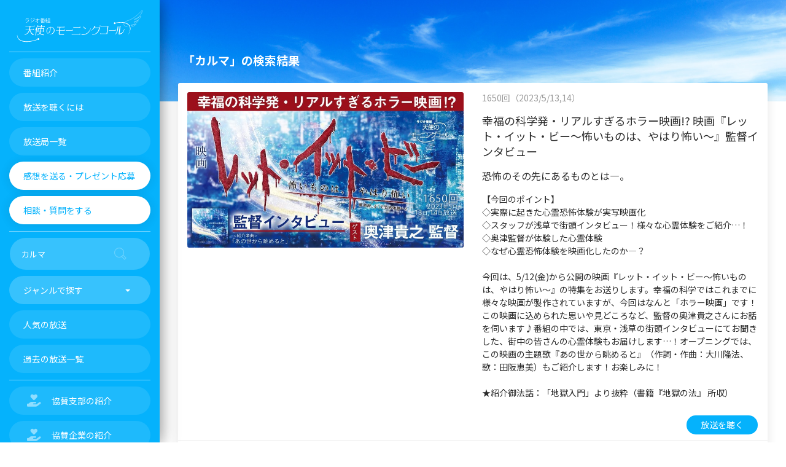

--- FILE ---
content_type: text/html; charset=utf-8
request_url: https://tenshi-call.com/broadcast/?q=%E3%82%AB%E3%83%AB%E3%83%9E
body_size: 5471
content:
<!DOCTYPE html><html lang="ja"><head><meta charset="utf-8"/><meta content="summary_large_image" name="twitter:card"/><meta content="「カルマ」の検索結果 | 放送一覧 | 天使のモーニングコール" name="twitter:title"/><meta content="" name="twitter:description"/><meta content="https://tenshi-call.com/broadcast/" property="og:url"/><meta content="「カルマ」の検索結果 | 放送一覧 | 天使のモーニングコール" property="og:title"/><meta content="" property="og:description"/><meta content="天使のモーニングコール" property="og:site_name"/><meta content="https://hrhk2sov.user.webaccel.jp/img/ogp.jpg" property="og:image"/><meta content="https://tenshi-call.com/broadcast/" itemprop="url"/><meta content="「カルマ」の検索結果 | 放送一覧 | 天使のモーニングコール" itemprop="name"/><meta content="" itemprop="description"/><title>「カルマ」の検索結果 | 放送一覧 | 天使のモーニングコール</title><meta content="" name="description"/><meta content="IE=edge" http-equiv="X-UA-Compatible"/><link href="https://tenshi-call.com" rel="index"/><link href="https://hrhk2sov.user.webaccel.jp/img/apple-touch-icon.png" rel="apple-touch-icon" sizes="192x192"/><link href="https://hrhk2sov.user.webaccel.jp/img/favicon.ico" rel="shortcut icon"/><meta content="Angel's Call" name="apple-mobile-web-app-title"/><link href="/manifest.webmanifest" rel="manifest"/><meta content="IE=edge,chrome=1" http-equiv="X-UA-Compatible"/><meta content="width=device-width, initial-scale=1.0, maximum-scale=1.0, user-scalable=0, shrink-to-fit=no" name="viewport"/><link href="/broadcasting/feed/" rel="alternate" title="天使のモーニングコール" type="application/rss+xml"/><link href="https://fonts.googleapis.com/css2?family=Noto+Sans+JP:wght@400;700&amp;display=swap" rel="stylesheet"/><link crossorigin="anonymous" href="https://use.fontawesome.com/releases/v6.7.2/css/all.css" rel="stylesheet"/><link href="//cdn.jsdelivr.net/npm/slick-carousel@1.8.1/slick/slick.css" rel="stylesheet" type="text/css"/><link href="https://hrhk2sov.user.webaccel.jp/css/plyr.css" rel="stylesheet"/><link href="https://hrhk2sov.user.webaccel.jp/css/bootstrap.min.css" rel="stylesheet"/><link href="https://hrhk2sov.user.webaccel.jp/css/tc-ui.min.css?2024072701" rel="stylesheet"/><link href="https://hrhk2sov.user.webaccel.jp/css/custom.min.css?2025042401" rel="stylesheet"/><link href="https://hrhk2sov.user.webaccel.jp/css/tenshi.css" rel="stylesheet"/><link href="https://hrhk2sov.user.webaccel.jp/css/modal-video.min.css" rel="stylesheet"/><script>
if ('serviceWorker' in navigator) {
    navigator.serviceWorker.register('/serviceworker.js').then(function() { console.log('Service Worker Registered'); });
}
</script></head><body class="template-indexpage"><noscript><iframe height="0" src="//www.googletagmanager.com/ns.html?id=GTM-HJZ7" style="display:none;visibility:hidden" width="0"></iframe></noscript><script>(function(w,d,s,l,i){w[l]=w[l]||[];w[l].push({'gtm.start':new Date().getTime(),event:'gtm.js'});var f=d.getElementsByTagName(s)[0],j=d.createElement(s),dl=l!='dataLayer'?'&l='+l:'';j.async=true;j.src='//www.googletagmanager.com/gtm.js?id='+i+dl;f.parentNode.insertBefore(j,f);})(window,document,'script','dataLayer','GTM-HJZ7');</script><div class="wrapper"><div class="sidebar" data-color="blue"><h1 class="logo margin-bottom-reset"><a class="simple-text logo-normal mx-3" href="/"><img alt="天使のモーニングコール公式サイト" class="w100" src="https://hrhk2sov.user.webaccel.jp/img/common/logo-horizontal-w.svg"/></a></h1><div class="sidebar-wrapper" id="sidebar-wrapper"><ul class="nav"><li class=""><a href="/radio/"><p>番組紹介</p></a></li><li class=""><a href="/guidance/"><p>放送を聴くには</p></a></li><li class=""><a href="/stations/"><p>放送局一覧</p></a></li><li class="active"><a href="/inquiry/"><p>感想を送る・プレゼント応募</p></a></li><li class="active"><a href="/question/"><p>相談・質問をする</p></a></li><hr/><div class="ml-3 mr-3 margin-top-sm"><form action="/broadcast/" method="get" name="searchFormSide"><div class="input-group no-border"><input class="form-control" id="searchFormInputSide" name="q" placeholder="キーワードで探す" style="color: #fff;" type="text" value="カルマ"/><div class="input-group-append"><div class="input-group-text"><i class="now-ui-icons ui-1_zoom-bold" id="searchIconSide"></i></div></div></div></form></div><li class="active"><a data-toggle="collapse" href="#ac-genre"><p>ジャンルで探す <b class="caret"></b></p></a><div class="collapse" id="ac-genre"><ul class="nav"><li><a href="/broadcast/category/stress/">ストレス</a></li><li><a href="/broadcast/category/human-relationship/">人間関係</a></li><li><a href="/broadcast/category/work/">仕事</a></li><li><a href="/broadcast/category/health/">病気・健康</a></li><li><a href="/broadcast/category/mission/">生きる意味</a></li><li><a href="/broadcast/category/problems-at-home/">家庭・子育て</a></li><li><a href="/broadcast/category/guide-for-the-mind/">心の指針</a></li><li><a href="/broadcast/category/love/">恋愛・結婚</a></li><li><a href="/broadcast/category/life-after-death/">スピリチュアル</a></li><li><a href="/broadcast/category/economy/">経済</a></li><li><a href="/broadcast/category/setback/">挫折</a></li><li><a href="/broadcast/category/study/">勉強</a></li><li><a href="/broadcast/category/universe/">宇宙</a></li><li><a href="/broadcast/category/self-transformation/">自己実現</a></li><li><a href="/broadcast/category/best-selection/">ベストセレクション</a></li><li><a href="/broadcast/category/music/">音楽</a></li><li><a href="/broadcast/category/ro-lectures/">大川隆法説法集</a></li><li><a href="/broadcast/category/for-first-time/">初めての方へ</a></li></ul></div></li><li class=""><a href="/broadcast/ranking/"><p>人気の放送</p></a></li><li class=""><a href="/broadcast/"><p>過去の放送一覧</p></a></li><hr/><li class=""><a href="/supporter/"><p><i class="fas fa-hand-holding-heart"></i>協賛支部の紹介</p></a></li><li class=""><a href="/sponsor/"><p><i class="fas fa-hand-holding-heart"></i>協賛企業の紹介</p></a></li><hr/><li class="active"><a data-toggle="collapse" href="#ac-follow"><p>フォローのお願い <b class="caret"></b></p></a><div class="collapse" id="ac-follow"><ul class="nav"><li><a class="padding-left-reset" href="https://www.youtube.com/channel/UCqC_OHa03pvPgvWDd4EJYbg?sub_confirmation=1" target="_blank"><span class="fab fa-youtube px-2 w2em"></span>Youtubeチャンネル登録</a></li><li><a class="padding-left-reset" href="https://lin.ee/oUN4ODD"><span class="fab fa-line px-2 w2em"></span>LINEお友達登録</a></li><li><a class="padding-left-reset" href="https://twitter.com/tenshicall" target="_blank"><span class="fab fa-x-twitter px-2 w2em"></span>Xフォロー</a></li><li><a class="padding-left-reset" href="https://www.facebook.com/tenshi.call" target="_blank"><span class="fab fa-facebook-f px-2 w2em"></span>Facebookフォロー</a></li><li><a class="padding-left-reset" href="https://itunes.apple.com/jp/podcast/tian-shinomoningukoru/id156792234" target="_blank"><span class="fas fa-podcast px-2 w2em"></span>Podcast登録</a></li></ul></div></li></ul></div></div><div class="main-panel" id="main-panel"><nav class="navbar fixed-top navbar-expand-lg navbar-transparent d-lg-none" color-on-scroll="20"><div class="container-fluid"><div class="navbar-wrapper"><div class="navbar-toggle"><button class="navbar-toggler" type="button"><span class="navbar-toggler-bar bar1"></span> <span class="navbar-toggler-bar bar2"></span> <span class="navbar-toggler-bar bar3"></span> <span class="navbar-title">Menu</span></button></div><a class="d-none" href="/" id="navbar-brand"><img alt="天使のモーニングコール公式サイト" class="brand-sp" src="https://hrhk2sov.user.webaccel.jp/img/common/logo-horizontal.svg"/></a></div></div></nav><header class="panel-header panel-header-page d-none d-sm-block" style="background-image: url(https://hrhk2sov.user.webaccel.jp/img/parts/bg_sky_s.jpg);background-size: 100% auto;background-repeat: no-repeat;background-position: center bottom 30%;"><div class="panel-header-inner d-flex h-100"><div class="header container-fluid d-flex align-items-end padding-left-md padding-right-md mb-4"><div class="d-flex align-items-end w100 btn-reset"><div class="p-2 flex-grow-1"><h2 class="title mb-4">「カルマ」の検索結果</h2></div></div></div></div></header><header class="panel-header panel-header-sm panel-header-page d-block d-sm-none" style="background-image: url(https://hrhk2sov.user.webaccel.jp/img/parts/bg_sky_s.jpg);background-size: cover;background-repeat: no-repeat;"><div class="panel-header-inner d-flex h-100"><div class="header container-fluid d-flex align-items-end padding-left-md mb-4"><div class="d-flex align-items-end w100 btn-reset"><div class="p-2 flex-grow-1"><h2 class="title mb-4">「カルマ」の検索結果</h2></div></div></div></div></header><div class="content pb-1"><article><div class="row"><div class="col-sm-12"><div class="card card-chart"><div class="card-body padding-bottom-reset"><div class="row"><div class="col-6 col-sm-6 mb-3"><a href="/broadcast/9306/"><img alt="" class="w-100" src="https://hrhk2sov.user.webaccel.jp/images/20230514/2316da2d-474c-44d7-b1ff-96d16e05ca.2e16d0ba.fill-800x450.jpg"/></a></div><div class="col-6 col-sm-6"><h5 class="card-category date">1650回（2023/5/13,14）</h5><h3 class="font-sp">幸福の科学発・リアルすぎるホラー映画!? 映画『レット・イット・ビー～怖いものは、やはり怖い～』監督インタビュー</h3><p class="font-16 d-none d-sm-block">恐怖のその先にあるものとは―。</p><div class="d-none d-sm-block"><p data-block-key="ngdkq">【今回のポイント】<br/>◇実際に起きた心霊恐怖体験が実写映画化<br/>◇スタッフが浅草で街頭インタビュー！様々な心霊体験をご紹介…！<br/>◇奥津監督が体験した心霊体験<br/>◇なぜ心霊恐怖体験を映画化したのか―？<br/><br/>今回は、5/12(金)から公開の映画『レット・イット・ビー～怖いものは、やはり怖い～』の特集をお送りします。幸福の科学ではこれまでに様々な映画が製作されていますが、今回はなんと「ホラー映画」です！この映画に込められた思いや見どころなど、監督の奥津貴之さんにお話を伺います♪番組の中では、東京・浅草の街頭インタビューにてお聞きした、街中の皆さんの心霊体験もお届けします…！オープニングでは、この映画の主題歌『あの世から眺めると』（作詞・作曲：大川隆法、歌：田阪恵美）もご紹介します！お楽しみに！<br/><br/>★紹介御法話：「地獄入門」より抜粋（書籍『地獄の法』 所収）</p></div><div class="text-right"><a class="btn btn-accent btn-round btn-sm" href="/broadcast/9306/">放送を聴く</a></div></div></div></div><hr class="margin-top-reset margin-bottom-reset d-none d-sm-block"/><div class="card-footer margin-top-reset d-none d-sm-block"><div class="stats"><i class="fas fa-tag"></i> <a href="/broadcast/?q=%E3%83%9B%E3%83%A9%E3%83%BC%E6%98%A0%E7%94%BB">ホラー映画</a>, <a href="/broadcast/?q=%E4%B8%8D%E6%88%90%E4%BB%8F%E9%9C%8A">不成仏霊</a>, <a href="/broadcast/?q=%E7%81%BD%E5%AE%B3">災害</a>, <a href="/broadcast/?q=%E3%82%AB%E3%83%AB%E3%83%9E">カルマ</a>, <a href="/broadcast/?q=%E9%81%8E%E5%8E%BB%E4%B8%96">過去世</a>, <a href="/broadcast/?q=%E3%82%B9%E3%83%94%E3%83%AA%E3%83%81%E3%83%A5%E3%82%A2%E3%83%AB">スピリチュアル</a>, <a href="/broadcast/?q=%E5%B9%BD%E9%9C%8A">幽霊</a>, <a href="/broadcast/?q=%E8%87%AA%E6%AE%BA">自殺</a>, <a href="/broadcast/?q=%E9%9C%87%E7%81%BD">震災</a>, <a href="/broadcast/?q=%E6%86%91%E4%BE%9D">憑依</a>, <a href="/broadcast/?q=%E9%9C%8A%E9%9A%9C">霊障</a>, <a href="/broadcast/?q=%E5%BF%83%E9%9C%8A%E7%8F%BE%E8%B1%A1">心霊現象</a></div></div></div></div></div></article></div></div><div class="main-panel" id="main-pane-c"><footer class="footer"><div class="container-fluid"><div class="copyright" id="copyright">© MEDIAFUTURE<script>
            document.getElementById('copyright').appendChild(document.createTextNode(new Date().getFullYear()))
            </script></div></div></footer></div><div class="d-block d-lg-none fixed-bottom sp-button"><a href="/inquiry/"><div class="message-long message-blue"><p>感想を送る・<br/>プレゼント応募</p></div></a> <a href="/question/"><div class="message-long message-white"><p>相談・質問をする</p></div></a> <a href="/radio/"><div class="message-short message-blue"><p>番組紹介</p></div></a></div></div><script src="https://hrhk2sov.user.webaccel.jp/js/core/jquery.min.js"></script><script src="https://hrhk2sov.user.webaccel.jp/js/core/popper.min.js"></script><script src="https://hrhk2sov.user.webaccel.jp/js/core/bootstrap.min.js"></script><script src="https://hrhk2sov.user.webaccel.jp/js/plugins/bootstrap-switch.js"></script><script src="https://hrhk2sov.user.webaccel.jp/js/plugins/jquery.validate.min.js"></script><script src="https://hrhk2sov.user.webaccel.jp/js/plugins/jquery.bootstrap-wizard.js"></script><script src="https://hrhk2sov.user.webaccel.jp/js/plugins/jasny-bootstrap.min.js"></script><script src="https://cdn.jsdelivr.net/npm/slick-carousel@1.8.1/slick/slick.min.js" type="text/javascript"></script><script src="https://hrhk2sov.user.webaccel.jp/js/plugins/jquery-modal-video.min.js?2025110801" type="text/javascript"></script><script src="https://hrhk2sov.user.webaccel.jp/js/slider.min.js?2021121001" type="text/javascript"></script><script src="https://hrhk2sov.user.webaccel.jp/js/tc-ui.min.js?202006061" type="text/javascript"></script><script src="https://hrhk2sov.user.webaccel.jp/js/custom.min.js?2021120901" type="text/javascript"></script><script src="https://hrhk2sov.user.webaccel.jp/js/plyr.polyfilled.min.js"></script><script>
                var device = '9';
                if (/iphone/i.test(navigator.userAgent.toLowerCase())){
                    device = '1';
                } else if (/android/i.test(navigator.userAgent.toLowerCase())) {
                    device = '2';
                };
                const player = new Plyr('#player');
                let slug = '';
                player.on('play', event => {
                    if (slug != '') {
                        return;
                    }
                    const instance = event.detail.plyr;
                    try {
                        slug = event.target.querySelector('audio source').getAttribute('data-slug');
                        $.get('/count_mp3_stream/' + slug + '/' + device + '/');
                    } catch (e) {
                        // pass
                    }
                });

                const mp3_dl = (slug) => {
                    $.get('/count_mp3_dl/' + slug + '/' + device + '/');
                };
                function playMainContent(time_start, time_end) {
                  player.play();
                  player.currentTime = time_start;
                  // audioElem.addEventListener("timeupdate", (event) => {
                  //   console.log("The currentTime attribute has been updated. Again.");
                  //   if (audioElem.currentTime > time_end){
                  //     audioElem.pause();
                  //   }
                  // });
                }
            </script><script>
            function submitForm(id, formElem){
              let val = document.getElementById(id).value;
              if(val != ""){
                formElem.submit();
              }
            }
            // document.getElementById("searchIconTop").onclick = function () {
            //   submitForm("searchFormInputTop", document.searchFormTop);
            // }
            document.getElementById("searchIconSide").onclick = function () {
              submitForm("searchFormInputSide", document.searchFormSide);
            }
            document.getElementById("searchIconBottom").onclick = function () {
              submitForm("searchFormInputBottom", document.searchFormBottom);
            }
            document.getElementById("searchIconBottomTop").onclick = function () {
              submitForm("searchFormInputBottomTop", document.searchFormBottomTop);
            }
            </script><script src="https://hrhk2sov.user.webaccel.jp/js/tenshi.js" type="text/javascript"></script></body></html>

--- FILE ---
content_type: application/javascript
request_url: https://hrhk2sov.user.webaccel.jp/js/tc-ui.min.js?202006061
body_size: 5693
content:
transparent=!0,transparentDemo=!0,fixedTop=!1,navbar_initialized=!1,backgroundOrange=!1,sidebar_mini_active=!1,toggle_initialized=!1;var is_iPad=null!=navigator.userAgent.match(/iPad/i),scrollElement=navigator.platform.indexOf("Win")>-1?$(".main-panel"):$(window);function debounce(a,e,i){var n;return function(){var s=this,o=arguments;clearTimeout(n),n=setTimeout((function(){n=null,i||a.apply(s,o)}),e),i&&!n&&a.apply(s,o)}}function hexToRGB(a,e){var i=parseInt(a.slice(1,3),16),n=parseInt(a.slice(3,5),16),s=parseInt(a.slice(5,7),16);return e?"rgba("+i+", "+n+", "+s+", "+e+")":"rgb("+i+", "+n+", "+s+")"}seq=0,delays=80,durations=500,seq2=0,delays2=80,durations2=500,function(){if(isWindows=navigator.platform.indexOf("Win")>-1,isWindows){new PerfectScrollbar(".sidebar-wrapper"),new PerfectScrollbar(".main-panel");$("html").addClass("perfect-scrollbar-on")}else $("html").addClass("perfect-scrollbar-off")}(),$(document).ready((function(){$navbar=$(".navbar[color-on-scroll]"),scroll_distance=$navbar.attr("color-on-scroll")||500,$('[data-toggle="tooltip"], [rel="tooltip"]').tooltip(),$('[data-toggle="popover"]').each((function(){color_class=$(this).data("color"),$(this).popover({template:'<div class="popover popover-'+color_class+'" role="tooltip"><div class="arrow"></div><h3 class="popover-header"></h3><div class="popover-body"></div></div>'})}));var a=$(".tagsinput").data("color");0!=$(".tagsinput").length&&$(".tagsinput").tagsinput(),$(".bootstrap-tagsinput").addClass(a+"-badge"),0!=$(".selectpicker").length&&$(".selectpicker").selectpicker({iconBase:"now-ui-icons",tickIcon:"ui-1_check"}),navigator.platform.startsWith("Win")&&$(".modal").on("show.bs.modal",(function(){new PerfectScrollbar(".modal")})).on("hide.bs.modal",(function(){new PerfectScrollbar(".modal").destroy()})),0==$(".full-screen-map").length&&0==$(".bd-docs").length&&$(".collapse").on("show.bs.collapse",(function(){$(this).closest(".navbar").removeClass("navbar-transparent").addClass("bg-white")})).on("hide.bs.collapse",(function(){$(document).scrollTop()<=scroll_distance&&$(this).closest(".navbar").addClass("navbar-transparent").removeClass("bg-white")})),$(".form-file-simple .inputFileVisible").click((function(){$(this).siblings(".inputFileHidden").trigger("click")})),$(".form-file-simple .inputFileHidden").change((function(){var a=$(this).val().replace(/C:\\fakepath\\/i,"");$(this).siblings(".inputFileVisible").val(a)})),$(".form-file-simple .inputFileHidden, .form-file-multiple .inputFileHidden").css("z-index","-1"),$(".form-file-multiple .inputFileVisible, .form-file-multiple .input-group-btn").click((function(){$(this).siblings(".inputFileHidden").trigger("click")})),$(".form-file-multiple .inputFileHidden").change((function(){for(var a="",e=0;e<$(this).get(0).files.length;++e)e<$(this).get(0).files.length-1?a+=$(this).get(0).files.item(e).name+",":a+=$(this).get(0).files.item(e).name;$(this).siblings(".inputFileVisible").val(a)})),nowuiDashboard.initMinimizeSidebar(),0!=$(".navbar[color-on-scroll]").length&&(nowuiDashboard.checkScrollForTransparentNavbar(),$(window).on("scroll",nowuiDashboard.checkScrollForTransparentNavbar)),$(".form-control").on("focus",(function(){$(this).parent(".input-group").addClass("input-group-focus")})).on("blur",(function(){$(this).parent(".input-group").removeClass("input-group-focus")})),$(".bootstrap-switch").each((function(){$this=$(this),data_on_label=$this.data("on-label")||"",data_off_label=$this.data("off-label")||"",$this.bootstrapSwitch({onText:data_on_label,offText:data_off_label})})),is_iPad&&$("body").removeClass("sidebar-mini")})),$(document).on("click",".navbar-toggle",(function(){$toggle=$(this),1==nowuiDashboard.misc.navbar_menu_visible?($("html").removeClass("nav-open"),nowuiDashboard.misc.navbar_menu_visible=0,setTimeout((function(){$toggle.removeClass("toggled"),$("#bodyClick").remove()}),550)):(setTimeout((function(){$toggle.addClass("toggled")}),580),div='<div id="bodyClick"></div>',$(div).appendTo("body").click((function(){$("html").removeClass("nav-open"),nowuiDashboard.misc.navbar_menu_visible=0,setTimeout((function(){$toggle.removeClass("toggled"),$("#bodyClick").remove()}),550)})),$("html").addClass("nav-open"),nowuiDashboard.misc.navbar_menu_visible=1)})),$(window).resize((function(){seq=seq2=0,0==$(".full-screen-map").length&&0==$(".bd-docs").length&&($navbar=$(".navbar"),isExpanded=$(".navbar").find('[data-toggle="collapse"]').attr("aria-expanded"),$navbar.hasClass("bg-white")&&$(window).width()>991?0==scrollElement.scrollTop()&&$navbar.removeClass("bg-white").addClass("navbar-transparent"):$navbar.hasClass("navbar-transparent")&&$(window).width()<991&&"false"!=isExpanded&&$navbar.addClass("bg-white").removeClass("navbar-transparent")),is_iPad&&$("body").removeClass("sidebar-mini")})),nowuiDashboard={misc:{navbar_menu_visible:0},checkScrollForTransparentNavbar:debounce((function(){scrollElement.scrollTop()>=scroll_distance?transparent&&$(".navbar[color-on-scroll]").removeClass("navbar-transparent").addClass("bg-white"):transparent&&$(".navbar[color-on-scroll]").addClass("navbar-transparent").removeClass("bg-white")}),17),checkSidebarImage:function(){$sidebar=$(".sidebar"),image_src=$sidebar.data("image"),void 0!==image_src&&(sidebar_container='<div class="sidebar-background" style="background-image: url('+image_src+') "/>',$sidebar.append(sidebar_container))},initMinimizeSidebar:function(){$("#minimizeSidebar").click((function(){$(this);1==sidebar_mini_active?($("body").removeClass("sidebar-mini"),sidebar_mini_active=!1,nowuiDashboard.showSidebarMessage("Sidebar mini deactivated...")):($("body").addClass("sidebar-mini"),sidebar_mini_active=!0,nowuiDashboard.showSidebarMessage("Sidebar mini activated..."));var a=setInterval((function(){window.dispatchEvent(new Event("resize"))}),180);setTimeout((function(){clearInterval(a)}),1e3)}))}};

--- FILE ---
content_type: application/javascript
request_url: https://hrhk2sov.user.webaccel.jp/js/custom.min.js?2021120901
body_size: 692
content:
jQuery((function(o){var i=o(window);o(".paralla").each((function(a){var t=o(this),n=t.offset();o(window).scroll((function(){if(i.scrollTop()+i.height()>n.top&&n.top+t.height()>i.scrollTop()){var o=(i.scrollTop()-n.top)/2,a="50%"+o+"px",s=100+o/25+"%";t.css({backgroundPosition:a,backgroundSize:s})}}))})),o(".youtube-popup").modalVideo()})),$(window).on("load scroll",(function(){$(window).scrollTop()>20?$("#navbar-brand").addClass("brand-show"):$("#navbar-brand").removeClass("brand-show")})),$(window).on("load resize",(function(){$(window).width()>=767?($(".same-height, .same-height-box").attr("style",""),$(".same-height").each((function(){var o=0;$(this).find(".same-height-box").each((function(){var i=parseInt($(this).css("height"));i>o&&(o=i)})),$(this).find(".same-height-box").css("min-height",o)}))):$(".same-height, .same-height-box").attr("style","")}));

--- FILE ---
content_type: application/javascript
request_url: https://hrhk2sov.user.webaccel.jp/js/core/bootstrap.min.js
body_size: 59900
content:
/*!
  * Bootstrap v4.4.1 (https://getbootstrap.com/)
  * Copyright 2011-2019 The Bootstrap Authors (https://github.com/twbs/bootstrap/graphs/contributors)
  * Licensed under MIT (https://github.com/twbs/bootstrap/blob/master/LICENSE)
  */
!function(t,e){"object"==typeof exports&&"undefined"!=typeof module?e(exports,require("jquery"),require("popper.js")):"function"==typeof define&&define.amd?define(["exports","jquery","popper.js"],e):e((t=t||self).bootstrap={},t.jQuery,t.Popper)}(this,function(t,g,u){"use strict";function i(t,e){for(var n=0;n<e.length;n++){var i=e[n];i.enumerable=i.enumerable||!1,i.configurable=!0,"value"in i&&(i.writable=!0),Object.defineProperty(t,i.key,i)}}function s(t,e,n){return e&&i(t.prototype,e),n&&i(t,n),t}function e(e,t){var n=Object.keys(e);if(Object.getOwnPropertySymbols){var i=Object.getOwnPropertySymbols(e);t&&(i=i.filter(function(t){return Object.getOwnPropertyDescriptor(e,t).enumerable})),n.push.apply(n,i)}return n}function l(o){for(var t=1;t<arguments.length;t++){var r=null!=arguments[t]?arguments[t]:{};t%2?e(Object(r),!0).forEach(function(t){var e,n,i;e=o,i=r[n=t],n in e?Object.defineProperty(e,n,{value:i,enumerable:!0,configurable:!0,writable:!0}):e[n]=i}):Object.getOwnPropertyDescriptors?Object.defineProperties(o,Object.getOwnPropertyDescriptors(r)):e(Object(r)).forEach(function(t){Object.defineProperty(o,t,Object.getOwnPropertyDescriptor(r,t))})}return o}g=g&&g.hasOwnProperty("default")?g.default:g,u=u&&u.hasOwnProperty("default")?u.default:u;var n="transitionend";function o(t){var e=this,n=!1;return g(this).one(_.TRANSITION_END,function(){n=!0}),setTimeout(function(){n||_.triggerTransitionEnd(e)},t),this}var _={TRANSITION_END:"bsTransitionEnd",getUID:function(t){for(;t+=~~(1e6*Math.random()),document.getElementById(t););return t},getSelectorFromElement:function(t){var e=t.getAttribute("data-target");if(!e||"#"===e){var n=t.getAttribute("href");e=n&&"#"!==n?n.trim():""}try{return document.querySelector(e)?e:null}catch(t){return null}},getTransitionDurationFromElement:function(t){if(!t)return 0;var e=g(t).css("transition-duration"),n=g(t).css("transition-delay"),i=parseFloat(e),o=parseFloat(n);return i||o?(e=e.split(",")[0],n=n.split(",")[0],1e3*(parseFloat(e)+parseFloat(n))):0},reflow:function(t){return t.offsetHeight},triggerTransitionEnd:function(t){g(t).trigger(n)},supportsTransitionEnd:function(){return Boolean(n)},isElement:function(t){return(t[0]||t).nodeType},typeCheckConfig:function(t,e,n){for(var i in n)if(Object.prototype.hasOwnProperty.call(n,i)){var o=n[i],r=e[i],s=r&&_.isElement(r)?"element":(a=r,{}.toString.call(a).match(/\s([a-z]+)/i)[1].toLowerCase());if(!new RegExp(o).test(s))throw new Error(t.toUpperCase()+': Option "'+i+'" provided type "'+s+'" but expected type "'+o+'".')}var a},findShadowRoot:function(t){if(!document.documentElement.attachShadow)return null;if("function"!=typeof t.getRootNode)return t instanceof ShadowRoot?t:t.parentNode?_.findShadowRoot(t.parentNode):null;var e=t.getRootNode();return e instanceof ShadowRoot?e:null},jQueryDetection:function(){if("undefined"==typeof g)throw new TypeError("Bootstrap's JavaScript requires jQuery. jQuery must be included before Bootstrap's JavaScript.");var t=g.fn.jquery.split(" ")[0].split(".");if(t[0]<2&&t[1]<9||1===t[0]&&9===t[1]&&t[2]<1||4<=t[0])throw new Error("Bootstrap's JavaScript requires at least jQuery v1.9.1 but less than v4.0.0")}};_.jQueryDetection(),g.fn.emulateTransitionEnd=o,g.event.special[_.TRANSITION_END]={bindType:n,delegateType:n,handle:function(t){if(g(t.target).is(this))return t.handleObj.handler.apply(this,arguments)}};var r="alert",a="bs.alert",c="."+a,h=g.fn[r],f={CLOSE:"close"+c,CLOSED:"closed"+c,CLICK_DATA_API:"click"+c+".data-api"},d="alert",m="fade",p="show",v=function(){function i(t){this._element=t}var t=i.prototype;return t.close=function(t){var e=this._element;t&&(e=this._getRootElement(t)),this._triggerCloseEvent(e).isDefaultPrevented()||this._removeElement(e)},t.dispose=function(){g.removeData(this._element,a),this._element=null},t._getRootElement=function(t){var e=_.getSelectorFromElement(t),n=!1;return e&&(n=document.querySelector(e)),n=n||g(t).closest("."+d)[0]},t._triggerCloseEvent=function(t){var e=g.Event(f.CLOSE);return g(t).trigger(e),e},t._removeElement=function(e){var n=this;if(g(e).removeClass(p),g(e).hasClass(m)){var t=_.getTransitionDurationFromElement(e);g(e).one(_.TRANSITION_END,function(t){return n._destroyElement(e,t)}).emulateTransitionEnd(t)}else this._destroyElement(e)},t._destroyElement=function(t){g(t).detach().trigger(f.CLOSED).remove()},i._jQueryInterface=function(n){return this.each(function(){var t=g(this),e=t.data(a);e||(e=new i(this),t.data(a,e)),"close"===n&&e[n](this)})},i._handleDismiss=function(e){return function(t){t&&t.preventDefault(),e.close(this)}},s(i,null,[{key:"VERSION",get:function(){return"4.4.1"}}]),i}();g(document).on(f.CLICK_DATA_API,'[data-dismiss="alert"]',v._handleDismiss(new v)),g.fn[r]=v._jQueryInterface,g.fn[r].Constructor=v,g.fn[r].noConflict=function(){return g.fn[r]=h,v._jQueryInterface};var y="button",E="bs.button",C="."+E,T=".data-api",b=g.fn[y],S="active",D="btn",I="focus",w='[data-toggle^="button"]',A='[data-toggle="buttons"]',N='[data-toggle="button"]',O='[data-toggle="buttons"] .btn',k='input:not([type="hidden"])',P=".active",L=".btn",j={CLICK_DATA_API:"click"+C+T,FOCUS_BLUR_DATA_API:"focus"+C+T+" blur"+C+T,LOAD_DATA_API:"load"+C+T},H=function(){function n(t){this._element=t}var t=n.prototype;return t.toggle=function(){var t=!0,e=!0,n=g(this._element).closest(A)[0];if(n){var i=this._element.querySelector(k);if(i){if("radio"===i.type)if(i.checked&&this._element.classList.contains(S))t=!1;else{var o=n.querySelector(P);o&&g(o).removeClass(S)}else"checkbox"===i.type?"LABEL"===this._element.tagName&&i.checked===this._element.classList.contains(S)&&(t=!1):t=!1;t&&(i.checked=!this._element.classList.contains(S),g(i).trigger("change")),i.focus(),e=!1}}this._element.hasAttribute("disabled")||this._element.classList.contains("disabled")||(e&&this._element.setAttribute("aria-pressed",!this._element.classList.contains(S)),t&&g(this._element).toggleClass(S))},t.dispose=function(){g.removeData(this._element,E),this._element=null},n._jQueryInterface=function(e){return this.each(function(){var t=g(this).data(E);t||(t=new n(this),g(this).data(E,t)),"toggle"===e&&t[e]()})},s(n,null,[{key:"VERSION",get:function(){return"4.4.1"}}]),n}();g(document).on(j.CLICK_DATA_API,w,function(t){var e=t.target;if(g(e).hasClass(D)||(e=g(e).closest(L)[0]),!e||e.hasAttribute("disabled")||e.classList.contains("disabled"))t.preventDefault();else{var n=e.querySelector(k);if(n&&(n.hasAttribute("disabled")||n.classList.contains("disabled")))return void t.preventDefault();H._jQueryInterface.call(g(e),"toggle")}}).on(j.FOCUS_BLUR_DATA_API,w,function(t){var e=g(t.target).closest(L)[0];g(e).toggleClass(I,/^focus(in)?$/.test(t.type))}),g(window).on(j.LOAD_DATA_API,function(){for(var t=[].slice.call(document.querySelectorAll(O)),e=0,n=t.length;e<n;e++){var i=t[e],o=i.querySelector(k);o.checked||o.hasAttribute("checked")?i.classList.add(S):i.classList.remove(S)}for(var r=0,s=(t=[].slice.call(document.querySelectorAll(N))).length;r<s;r++){var a=t[r];"true"===a.getAttribute("aria-pressed")?a.classList.add(S):a.classList.remove(S)}}),g.fn[y]=H._jQueryInterface,g.fn[y].Constructor=H,g.fn[y].noConflict=function(){return g.fn[y]=b,H._jQueryInterface};var R="carousel",x="bs.carousel",F="."+x,U=".data-api",W=g.fn[R],q={interval:5e3,keyboard:!0,slide:!1,pause:"hover",wrap:!0,touch:!0},M={interval:"(number|boolean)",keyboard:"boolean",slide:"(boolean|string)",pause:"(string|boolean)",wrap:"boolean",touch:"boolean"},K="next",Q="prev",B="left",V="right",Y={SLIDE:"slide"+F,SLID:"slid"+F,KEYDOWN:"keydown"+F,MOUSEENTER:"mouseenter"+F,MOUSELEAVE:"mouseleave"+F,TOUCHSTART:"touchstart"+F,TOUCHMOVE:"touchmove"+F,TOUCHEND:"touchend"+F,POINTERDOWN:"pointerdown"+F,POINTERUP:"pointerup"+F,DRAG_START:"dragstart"+F,LOAD_DATA_API:"load"+F+U,CLICK_DATA_API:"click"+F+U},z="carousel",X="active",$="slide",G="carousel-item-right",J="carousel-item-left",Z="carousel-item-next",tt="carousel-item-prev",et="pointer-event",nt=".active",it=".active.carousel-item",ot=".carousel-item",rt=".carousel-item img",st=".carousel-item-next, .carousel-item-prev",at=".carousel-indicators",lt="[data-slide], [data-slide-to]",ct='[data-ride="carousel"]',ht={TOUCH:"touch",PEN:"pen"},ut=function(){function r(t,e){this._items=null,this._interval=null,this._activeElement=null,this._isPaused=!1,this._isSliding=!1,this.touchTimeout=null,this.touchStartX=0,this.touchDeltaX=0,this._config=this._getConfig(e),this._element=t,this._indicatorsElement=this._element.querySelector(at),this._touchSupported="ontouchstart"in document.documentElement||0<navigator.maxTouchPoints,this._pointerEvent=Boolean(window.PointerEvent||window.MSPointerEvent),this._addEventListeners()}var t=r.prototype;return t.next=function(){this._isSliding||this._slide(K)},t.nextWhenVisible=function(){!document.hidden&&g(this._element).is(":visible")&&"hidden"!==g(this._element).css("visibility")&&this.next()},t.prev=function(){this._isSliding||this._slide(Q)},t.pause=function(t){t||(this._isPaused=!0),this._element.querySelector(st)&&(_.triggerTransitionEnd(this._element),this.cycle(!0)),clearInterval(this._interval),this._interval=null},t.cycle=function(t){t||(this._isPaused=!1),this._interval&&(clearInterval(this._interval),this._interval=null),this._config.interval&&!this._isPaused&&(this._interval=setInterval((document.visibilityState?this.nextWhenVisible:this.next).bind(this),this._config.interval))},t.to=function(t){var e=this;this._activeElement=this._element.querySelector(it);var n=this._getItemIndex(this._activeElement);if(!(t>this._items.length-1||t<0))if(this._isSliding)g(this._element).one(Y.SLID,function(){return e.to(t)});else{if(n===t)return this.pause(),void this.cycle();var i=n<t?K:Q;this._slide(i,this._items[t])}},t.dispose=function(){g(this._element).off(F),g.removeData(this._element,x),this._items=null,this._config=null,this._element=null,this._interval=null,this._isPaused=null,this._isSliding=null,this._activeElement=null,this._indicatorsElement=null},t._getConfig=function(t){return t=l({},q,{},t),_.typeCheckConfig(R,t,M),t},t._handleSwipe=function(){var t=Math.abs(this.touchDeltaX);if(!(t<=40)){var e=t/this.touchDeltaX;(this.touchDeltaX=0)<e&&this.prev(),e<0&&this.next()}},t._addEventListeners=function(){var e=this;this._config.keyboard&&g(this._element).on(Y.KEYDOWN,function(t){return e._keydown(t)}),"hover"===this._config.pause&&g(this._element).on(Y.MOUSEENTER,function(t){return e.pause(t)}).on(Y.MOUSELEAVE,function(t){return e.cycle(t)}),this._config.touch&&this._addTouchEventListeners()},t._addTouchEventListeners=function(){var e=this;if(this._touchSupported){var n=function(t){e._pointerEvent&&ht[t.originalEvent.pointerType.toUpperCase()]?e.touchStartX=t.originalEvent.clientX:e._pointerEvent||(e.touchStartX=t.originalEvent.touches[0].clientX)},i=function(t){e._pointerEvent&&ht[t.originalEvent.pointerType.toUpperCase()]&&(e.touchDeltaX=t.originalEvent.clientX-e.touchStartX),e._handleSwipe(),"hover"===e._config.pause&&(e.pause(),e.touchTimeout&&clearTimeout(e.touchTimeout),e.touchTimeout=setTimeout(function(t){return e.cycle(t)},500+e._config.interval))};g(this._element.querySelectorAll(rt)).on(Y.DRAG_START,function(t){return t.preventDefault()}),this._pointerEvent?(g(this._element).on(Y.POINTERDOWN,function(t){return n(t)}),g(this._element).on(Y.POINTERUP,function(t){return i(t)}),this._element.classList.add(et)):(g(this._element).on(Y.TOUCHSTART,function(t){return n(t)}),g(this._element).on(Y.TOUCHMOVE,function(t){return function(t){t.originalEvent.touches&&1<t.originalEvent.touches.length?e.touchDeltaX=0:e.touchDeltaX=t.originalEvent.touches[0].clientX-e.touchStartX}(t)}),g(this._element).on(Y.TOUCHEND,function(t){return i(t)}))}},t._keydown=function(t){if(!/input|textarea/i.test(t.target.tagName))switch(t.which){case 37:t.preventDefault(),this.prev();break;case 39:t.preventDefault(),this.next()}},t._getItemIndex=function(t){return this._items=t&&t.parentNode?[].slice.call(t.parentNode.querySelectorAll(ot)):[],this._items.indexOf(t)},t._getItemByDirection=function(t,e){var n=t===K,i=t===Q,o=this._getItemIndex(e),r=this._items.length-1;if((i&&0===o||n&&o===r)&&!this._config.wrap)return e;var s=(o+(t===Q?-1:1))%this._items.length;return-1==s?this._items[this._items.length-1]:this._items[s]},t._triggerSlideEvent=function(t,e){var n=this._getItemIndex(t),i=this._getItemIndex(this._element.querySelector(it)),o=g.Event(Y.SLIDE,{relatedTarget:t,direction:e,from:i,to:n});return g(this._element).trigger(o),o},t._setActiveIndicatorElement=function(t){if(this._indicatorsElement){var e=[].slice.call(this._indicatorsElement.querySelectorAll(nt));g(e).removeClass(X);var n=this._indicatorsElement.children[this._getItemIndex(t)];n&&g(n).addClass(X)}},t._slide=function(t,e){var n,i,o,r=this,s=this._element.querySelector(it),a=this._getItemIndex(s),l=e||s&&this._getItemByDirection(t,s),c=this._getItemIndex(l),h=Boolean(this._interval);if(o=t===K?(n=J,i=Z,B):(n=G,i=tt,V),l&&g(l).hasClass(X))this._isSliding=!1;else if(!this._triggerSlideEvent(l,o).isDefaultPrevented()&&s&&l){this._isSliding=!0,h&&this.pause(),this._setActiveIndicatorElement(l);var u=g.Event(Y.SLID,{relatedTarget:l,direction:o,from:a,to:c});if(g(this._element).hasClass($)){g(l).addClass(i),_.reflow(l),g(s).addClass(n),g(l).addClass(n);var f=parseInt(l.getAttribute("data-interval"),10);f?(this._config.defaultInterval=this._config.defaultInterval||this._config.interval,this._config.interval=f):this._config.interval=this._config.defaultInterval||this._config.interval;var d=_.getTransitionDurationFromElement(s);g(s).one(_.TRANSITION_END,function(){g(l).removeClass(n+" "+i).addClass(X),g(s).removeClass(X+" "+i+" "+n),r._isSliding=!1,setTimeout(function(){return g(r._element).trigger(u)},0)}).emulateTransitionEnd(d)}else g(s).removeClass(X),g(l).addClass(X),this._isSliding=!1,g(this._element).trigger(u);h&&this.cycle()}},r._jQueryInterface=function(i){return this.each(function(){var t=g(this).data(x),e=l({},q,{},g(this).data());"object"==typeof i&&(e=l({},e,{},i));var n="string"==typeof i?i:e.slide;if(t||(t=new r(this,e),g(this).data(x,t)),"number"==typeof i)t.to(i);else if("string"==typeof n){if("undefined"==typeof t[n])throw new TypeError('No method named "'+n+'"');t[n]()}else e.interval&&e.ride&&(t.pause(),t.cycle())})},r._dataApiClickHandler=function(t){var e=_.getSelectorFromElement(this);if(e){var n=g(e)[0];if(n&&g(n).hasClass(z)){var i=l({},g(n).data(),{},g(this).data()),o=this.getAttribute("data-slide-to");o&&(i.interval=!1),r._jQueryInterface.call(g(n),i),o&&g(n).data(x).to(o),t.preventDefault()}}},s(r,null,[{key:"VERSION",get:function(){return"4.4.1"}},{key:"Default",get:function(){return q}}]),r}();g(document).on(Y.CLICK_DATA_API,lt,ut._dataApiClickHandler),g(window).on(Y.LOAD_DATA_API,function(){for(var t=[].slice.call(document.querySelectorAll(ct)),e=0,n=t.length;e<n;e++){var i=g(t[e]);ut._jQueryInterface.call(i,i.data())}}),g.fn[R]=ut._jQueryInterface,g.fn[R].Constructor=ut,g.fn[R].noConflict=function(){return g.fn[R]=W,ut._jQueryInterface};var ft="collapse",dt="bs.collapse",gt="."+dt,_t=g.fn[ft],mt={toggle:!0,parent:""},pt={toggle:"boolean",parent:"(string|element)"},vt={SHOW:"show"+gt,SHOWN:"shown"+gt,HIDE:"hide"+gt,HIDDEN:"hidden"+gt,CLICK_DATA_API:"click"+gt+".data-api"},yt="show",Et="collapse",Ct="collapsing",Tt="collapsed",bt="width",St="height",Dt=".show, .collapsing",It='[data-toggle="collapse"]',wt=function(){function a(e,t){this._isTransitioning=!1,this._element=e,this._config=this._getConfig(t),this._triggerArray=[].slice.call(document.querySelectorAll('[data-toggle="collapse"][href="#'+e.id+'"],[data-toggle="collapse"][data-target="#'+e.id+'"]'));for(var n=[].slice.call(document.querySelectorAll(It)),i=0,o=n.length;i<o;i++){var r=n[i],s=_.getSelectorFromElement(r),a=[].slice.call(document.querySelectorAll(s)).filter(function(t){return t===e});null!==s&&0<a.length&&(this._selector=s,this._triggerArray.push(r))}this._parent=this._config.parent?this._getParent():null,this._config.parent||this._addAriaAndCollapsedClass(this._element,this._triggerArray),this._config.toggle&&this.toggle()}var t=a.prototype;return t.toggle=function(){g(this._element).hasClass(yt)?this.hide():this.show()},t.show=function(){var t,e,n=this;if(!this._isTransitioning&&!g(this._element).hasClass(yt)&&(this._parent&&0===(t=[].slice.call(this._parent.querySelectorAll(Dt)).filter(function(t){return"string"==typeof n._config.parent?t.getAttribute("data-parent")===n._config.parent:t.classList.contains(Et)})).length&&(t=null),!(t&&(e=g(t).not(this._selector).data(dt))&&e._isTransitioning))){var i=g.Event(vt.SHOW);if(g(this._element).trigger(i),!i.isDefaultPrevented()){t&&(a._jQueryInterface.call(g(t).not(this._selector),"hide"),e||g(t).data(dt,null));var o=this._getDimension();g(this._element).removeClass(Et).addClass(Ct),this._element.style[o]=0,this._triggerArray.length&&g(this._triggerArray).removeClass(Tt).attr("aria-expanded",!0),this.setTransitioning(!0);var r="scroll"+(o[0].toUpperCase()+o.slice(1)),s=_.getTransitionDurationFromElement(this._element);g(this._element).one(_.TRANSITION_END,function(){g(n._element).removeClass(Ct).addClass(Et).addClass(yt),n._element.style[o]="",n.setTransitioning(!1),g(n._element).trigger(vt.SHOWN)}).emulateTransitionEnd(s),this._element.style[o]=this._element[r]+"px"}}},t.hide=function(){var t=this;if(!this._isTransitioning&&g(this._element).hasClass(yt)){var e=g.Event(vt.HIDE);if(g(this._element).trigger(e),!e.isDefaultPrevented()){var n=this._getDimension();this._element.style[n]=this._element.getBoundingClientRect()[n]+"px",_.reflow(this._element),g(this._element).addClass(Ct).removeClass(Et).removeClass(yt);var i=this._triggerArray.length;if(0<i)for(var o=0;o<i;o++){var r=this._triggerArray[o],s=_.getSelectorFromElement(r);if(null!==s)g([].slice.call(document.querySelectorAll(s))).hasClass(yt)||g(r).addClass(Tt).attr("aria-expanded",!1)}this.setTransitioning(!0);this._element.style[n]="";var a=_.getTransitionDurationFromElement(this._element);g(this._element).one(_.TRANSITION_END,function(){t.setTransitioning(!1),g(t._element).removeClass(Ct).addClass(Et).trigger(vt.HIDDEN)}).emulateTransitionEnd(a)}}},t.setTransitioning=function(t){this._isTransitioning=t},t.dispose=function(){g.removeData(this._element,dt),this._config=null,this._parent=null,this._element=null,this._triggerArray=null,this._isTransitioning=null},t._getConfig=function(t){return(t=l({},mt,{},t)).toggle=Boolean(t.toggle),_.typeCheckConfig(ft,t,pt),t},t._getDimension=function(){return g(this._element).hasClass(bt)?bt:St},t._getParent=function(){var t,n=this;_.isElement(this._config.parent)?(t=this._config.parent,"undefined"!=typeof this._config.parent.jquery&&(t=this._config.parent[0])):t=document.querySelector(this._config.parent);var e='[data-toggle="collapse"][data-parent="'+this._config.parent+'"]',i=[].slice.call(t.querySelectorAll(e));return g(i).each(function(t,e){n._addAriaAndCollapsedClass(a._getTargetFromElement(e),[e])}),t},t._addAriaAndCollapsedClass=function(t,e){var n=g(t).hasClass(yt);e.length&&g(e).toggleClass(Tt,!n).attr("aria-expanded",n)},a._getTargetFromElement=function(t){var e=_.getSelectorFromElement(t);return e?document.querySelector(e):null},a._jQueryInterface=function(i){return this.each(function(){var t=g(this),e=t.data(dt),n=l({},mt,{},t.data(),{},"object"==typeof i&&i?i:{});if(!e&&n.toggle&&/show|hide/.test(i)&&(n.toggle=!1),e||(e=new a(this,n),t.data(dt,e)),"string"==typeof i){if("undefined"==typeof e[i])throw new TypeError('No method named "'+i+'"');e[i]()}})},s(a,null,[{key:"VERSION",get:function(){return"4.4.1"}},{key:"Default",get:function(){return mt}}]),a}();g(document).on(vt.CLICK_DATA_API,It,function(t){"A"===t.currentTarget.tagName&&t.preventDefault();var n=g(this),e=_.getSelectorFromElement(this),i=[].slice.call(document.querySelectorAll(e));g(i).each(function(){var t=g(this),e=t.data(dt)?"toggle":n.data();wt._jQueryInterface.call(t,e)})}),g.fn[ft]=wt._jQueryInterface,g.fn[ft].Constructor=wt,g.fn[ft].noConflict=function(){return g.fn[ft]=_t,wt._jQueryInterface};var At="dropdown",Nt="bs.dropdown",Ot="."+Nt,kt=".data-api",Pt=g.fn[At],Lt=new RegExp("38|40|27"),jt={HIDE:"hide"+Ot,HIDDEN:"hidden"+Ot,SHOW:"show"+Ot,SHOWN:"shown"+Ot,CLICK:"click"+Ot,CLICK_DATA_API:"click"+Ot+kt,KEYDOWN_DATA_API:"keydown"+Ot+kt,KEYUP_DATA_API:"keyup"+Ot+kt},Ht="disabled",Rt="show",xt="dropup",Ft="dropright",Ut="dropleft",Wt="dropdown-menu-right",qt="position-static",Mt='[data-toggle="dropdown"]',Kt=".dropdown form",Qt=".dropdown-menu",Bt=".navbar-nav",Vt=".dropdown-menu .dropdown-item:not(.disabled):not(:disabled)",Yt="top-start",zt="top-end",Xt="bottom-start",$t="bottom-end",Gt="right-start",Jt="left-start",Zt={offset:0,flip:!0,boundary:"scrollParent",reference:"toggle",display:"dynamic",popperConfig:null},te={offset:"(number|string|function)",flip:"boolean",boundary:"(string|element)",reference:"(string|element)",display:"string",popperConfig:"(null|object)"},ee=function(){function c(t,e){this._element=t,this._popper=null,this._config=this._getConfig(e),this._menu=this._getMenuElement(),this._inNavbar=this._detectNavbar(),this._addEventListeners()}var t=c.prototype;return t.toggle=function(){if(!this._element.disabled&&!g(this._element).hasClass(Ht)){var t=g(this._menu).hasClass(Rt);c._clearMenus(),t||this.show(!0)}},t.show=function(t){if(void 0===t&&(t=!1),!(this._element.disabled||g(this._element).hasClass(Ht)||g(this._menu).hasClass(Rt))){var e={relatedTarget:this._element},n=g.Event(jt.SHOW,e),i=c._getParentFromElement(this._element);if(g(i).trigger(n),!n.isDefaultPrevented()){if(!this._inNavbar&&t){if("undefined"==typeof u)throw new TypeError("Bootstrap's dropdowns require Popper.js (https://popper.js.org/)");var o=this._element;"parent"===this._config.reference?o=i:_.isElement(this._config.reference)&&(o=this._config.reference,"undefined"!=typeof this._config.reference.jquery&&(o=this._config.reference[0])),"scrollParent"!==this._config.boundary&&g(i).addClass(qt),this._popper=new u(o,this._menu,this._getPopperConfig())}"ontouchstart"in document.documentElement&&0===g(i).closest(Bt).length&&g(document.body).children().on("mouseover",null,g.noop),this._element.focus(),this._element.setAttribute("aria-expanded",!0),g(this._menu).toggleClass(Rt),g(i).toggleClass(Rt).trigger(g.Event(jt.SHOWN,e))}}},t.hide=function(){if(!this._element.disabled&&!g(this._element).hasClass(Ht)&&g(this._menu).hasClass(Rt)){var t={relatedTarget:this._element},e=g.Event(jt.HIDE,t),n=c._getParentFromElement(this._element);g(n).trigger(e),e.isDefaultPrevented()||(this._popper&&this._popper.destroy(),g(this._menu).toggleClass(Rt),g(n).toggleClass(Rt).trigger(g.Event(jt.HIDDEN,t)))}},t.dispose=function(){g.removeData(this._element,Nt),g(this._element).off(Ot),this._element=null,(this._menu=null)!==this._popper&&(this._popper.destroy(),this._popper=null)},t.update=function(){this._inNavbar=this._detectNavbar(),null!==this._popper&&this._popper.scheduleUpdate()},t._addEventListeners=function(){var e=this;g(this._element).on(jt.CLICK,function(t){t.preventDefault(),t.stopPropagation(),e.toggle()})},t._getConfig=function(t){return t=l({},this.constructor.Default,{},g(this._element).data(),{},t),_.typeCheckConfig(At,t,this.constructor.DefaultType),t},t._getMenuElement=function(){if(!this._menu){var t=c._getParentFromElement(this._element);t&&(this._menu=t.querySelector(Qt))}return this._menu},t._getPlacement=function(){var t=g(this._element.parentNode),e=Xt;return t.hasClass(xt)?(e=Yt,g(this._menu).hasClass(Wt)&&(e=zt)):t.hasClass(Ft)?e=Gt:t.hasClass(Ut)?e=Jt:g(this._menu).hasClass(Wt)&&(e=$t),e},t._detectNavbar=function(){return 0<g(this._element).closest(".navbar").length},t._getOffset=function(){var e=this,t={};return"function"==typeof this._config.offset?t.fn=function(t){return t.offsets=l({},t.offsets,{},e._config.offset(t.offsets,e._element)||{}),t}:t.offset=this._config.offset,t},t._getPopperConfig=function(){var t={placement:this._getPlacement(),modifiers:{offset:this._getOffset(),flip:{enabled:this._config.flip},preventOverflow:{boundariesElement:this._config.boundary}}};return"static"===this._config.display&&(t.modifiers.applyStyle={enabled:!1}),l({},t,{},this._config.popperConfig)},c._jQueryInterface=function(e){return this.each(function(){var t=g(this).data(Nt);if(t||(t=new c(this,"object"==typeof e?e:null),g(this).data(Nt,t)),"string"==typeof e){if("undefined"==typeof t[e])throw new TypeError('No method named "'+e+'"');t[e]()}})},c._clearMenus=function(t){if(!t||3!==t.which&&("keyup"!==t.type||9===t.which))for(var e=[].slice.call(document.querySelectorAll(Mt)),n=0,i=e.length;n<i;n++){var o=c._getParentFromElement(e[n]),r=g(e[n]).data(Nt),s={relatedTarget:e[n]};if(t&&"click"===t.type&&(s.clickEvent=t),r){var a=r._menu;if(g(o).hasClass(Rt)&&!(t&&("click"===t.type&&/input|textarea/i.test(t.target.tagName)||"keyup"===t.type&&9===t.which)&&g.contains(o,t.target))){var l=g.Event(jt.HIDE,s);g(o).trigger(l),l.isDefaultPrevented()||("ontouchstart"in document.documentElement&&g(document.body).children().off("mouseover",null,g.noop),e[n].setAttribute("aria-expanded","false"),r._popper&&r._popper.destroy(),g(a).removeClass(Rt),g(o).removeClass(Rt).trigger(g.Event(jt.HIDDEN,s)))}}}},c._getParentFromElement=function(t){var e,n=_.getSelectorFromElement(t);return n&&(e=document.querySelector(n)),e||t.parentNode},c._dataApiKeydownHandler=function(t){if((/input|textarea/i.test(t.target.tagName)?!(32===t.which||27!==t.which&&(40!==t.which&&38!==t.which||g(t.target).closest(Qt).length)):Lt.test(t.which))&&(t.preventDefault(),t.stopPropagation(),!this.disabled&&!g(this).hasClass(Ht))){var e=c._getParentFromElement(this),n=g(e).hasClass(Rt);if(n||27!==t.which)if(n&&(!n||27!==t.which&&32!==t.which)){var i=[].slice.call(e.querySelectorAll(Vt)).filter(function(t){return g(t).is(":visible")});if(0!==i.length){var o=i.indexOf(t.target);38===t.which&&0<o&&o--,40===t.which&&o<i.length-1&&o++,o<0&&(o=0),i[o].focus()}}else{if(27===t.which){var r=e.querySelector(Mt);g(r).trigger("focus")}g(this).trigger("click")}}},s(c,null,[{key:"VERSION",get:function(){return"4.4.1"}},{key:"Default",get:function(){return Zt}},{key:"DefaultType",get:function(){return te}}]),c}();g(document).on(jt.KEYDOWN_DATA_API,Mt,ee._dataApiKeydownHandler).on(jt.KEYDOWN_DATA_API,Qt,ee._dataApiKeydownHandler).on(jt.CLICK_DATA_API+" "+jt.KEYUP_DATA_API,ee._clearMenus).on(jt.CLICK_DATA_API,Mt,function(t){t.preventDefault(),t.stopPropagation(),ee._jQueryInterface.call(g(this),"toggle")}).on(jt.CLICK_DATA_API,Kt,function(t){t.stopPropagation()}),g.fn[At]=ee._jQueryInterface,g.fn[At].Constructor=ee,g.fn[At].noConflict=function(){return g.fn[At]=Pt,ee._jQueryInterface};var ne="modal",ie="bs.modal",oe="."+ie,re=g.fn[ne],se={backdrop:!0,keyboard:!0,focus:!0,show:!0},ae={backdrop:"(boolean|string)",keyboard:"boolean",focus:"boolean",show:"boolean"},le={HIDE:"hide"+oe,HIDE_PREVENTED:"hidePrevented"+oe,HIDDEN:"hidden"+oe,SHOW:"show"+oe,SHOWN:"shown"+oe,FOCUSIN:"focusin"+oe,RESIZE:"resize"+oe,CLICK_DISMISS:"click.dismiss"+oe,KEYDOWN_DISMISS:"keydown.dismiss"+oe,MOUSEUP_DISMISS:"mouseup.dismiss"+oe,MOUSEDOWN_DISMISS:"mousedown.dismiss"+oe,CLICK_DATA_API:"click"+oe+".data-api"},ce="modal-dialog-scrollable",he="modal-scrollbar-measure",ue="modal-backdrop",fe="modal-open",de="fade",ge="show",_e="modal-static",me=".modal-dialog",pe=".modal-body",ve='[data-toggle="modal"]',ye='[data-dismiss="modal"]',Ee=".fixed-top, .fixed-bottom, .is-fixed, .sticky-top",Ce=".sticky-top",Te=function(){function o(t,e){this._config=this._getConfig(e),this._element=t,this._dialog=t.querySelector(me),this._backdrop=null,this._isShown=!1,this._isBodyOverflowing=!1,this._ignoreBackdropClick=!1,this._isTransitioning=!1,this._scrollbarWidth=0}var t=o.prototype;return t.toggle=function(t){return this._isShown?this.hide():this.show(t)},t.show=function(t){var e=this;if(!this._isShown&&!this._isTransitioning){g(this._element).hasClass(de)&&(this._isTransitioning=!0);var n=g.Event(le.SHOW,{relatedTarget:t});g(this._element).trigger(n),this._isShown||n.isDefaultPrevented()||(this._isShown=!0,this._checkScrollbar(),this._setScrollbar(),this._adjustDialog(),this._setEscapeEvent(),this._setResizeEvent(),g(this._element).on(le.CLICK_DISMISS,ye,function(t){return e.hide(t)}),g(this._dialog).on(le.MOUSEDOWN_DISMISS,function(){g(e._element).one(le.MOUSEUP_DISMISS,function(t){g(t.target).is(e._element)&&(e._ignoreBackdropClick=!0)})}),this._showBackdrop(function(){return e._showElement(t)}))}},t.hide=function(t){var e=this;if(t&&t.preventDefault(),this._isShown&&!this._isTransitioning){var n=g.Event(le.HIDE);if(g(this._element).trigger(n),this._isShown&&!n.isDefaultPrevented()){this._isShown=!1;var i=g(this._element).hasClass(de);if(i&&(this._isTransitioning=!0),this._setEscapeEvent(),this._setResizeEvent(),g(document).off(le.FOCUSIN),g(this._element).removeClass(ge),g(this._element).off(le.CLICK_DISMISS),g(this._dialog).off(le.MOUSEDOWN_DISMISS),i){var o=_.getTransitionDurationFromElement(this._element);g(this._element).one(_.TRANSITION_END,function(t){return e._hideModal(t)}).emulateTransitionEnd(o)}else this._hideModal()}}},t.dispose=function(){[window,this._element,this._dialog].forEach(function(t){return g(t).off(oe)}),g(document).off(le.FOCUSIN),g.removeData(this._element,ie),this._config=null,this._element=null,this._dialog=null,this._backdrop=null,this._isShown=null,this._isBodyOverflowing=null,this._ignoreBackdropClick=null,this._isTransitioning=null,this._scrollbarWidth=null},t.handleUpdate=function(){this._adjustDialog()},t._getConfig=function(t){return t=l({},se,{},t),_.typeCheckConfig(ne,t,ae),t},t._triggerBackdropTransition=function(){var t=this;if("static"===this._config.backdrop){var e=g.Event(le.HIDE_PREVENTED);if(g(this._element).trigger(e),e.defaultPrevented)return;this._element.classList.add(_e);var n=_.getTransitionDurationFromElement(this._element);g(this._element).one(_.TRANSITION_END,function(){t._element.classList.remove(_e)}).emulateTransitionEnd(n),this._element.focus()}else this.hide()},t._showElement=function(t){var e=this,n=g(this._element).hasClass(de),i=this._dialog?this._dialog.querySelector(pe):null;this._element.parentNode&&this._element.parentNode.nodeType===Node.ELEMENT_NODE||document.body.appendChild(this._element),this._element.style.display="block",this._element.removeAttribute("aria-hidden"),this._element.setAttribute("aria-modal",!0),g(this._dialog).hasClass(ce)&&i?i.scrollTop=0:this._element.scrollTop=0,n&&_.reflow(this._element),g(this._element).addClass(ge),this._config.focus&&this._enforceFocus();function o(){e._config.focus&&e._element.focus(),e._isTransitioning=!1,g(e._element).trigger(r)}var r=g.Event(le.SHOWN,{relatedTarget:t});if(n){var s=_.getTransitionDurationFromElement(this._dialog);g(this._dialog).one(_.TRANSITION_END,o).emulateTransitionEnd(s)}else o()},t._enforceFocus=function(){var e=this;g(document).off(le.FOCUSIN).on(le.FOCUSIN,function(t){document!==t.target&&e._element!==t.target&&0===g(e._element).has(t.target).length&&e._element.focus()})},t._setEscapeEvent=function(){var e=this;this._isShown&&this._config.keyboard?g(this._element).on(le.KEYDOWN_DISMISS,function(t){27===t.which&&e._triggerBackdropTransition()}):this._isShown||g(this._element).off(le.KEYDOWN_DISMISS)},t._setResizeEvent=function(){var e=this;this._isShown?g(window).on(le.RESIZE,function(t){return e.handleUpdate(t)}):g(window).off(le.RESIZE)},t._hideModal=function(){var t=this;this._element.style.display="none",this._element.setAttribute("aria-hidden",!0),this._element.removeAttribute("aria-modal"),this._isTransitioning=!1,this._showBackdrop(function(){g(document.body).removeClass(fe),t._resetAdjustments(),t._resetScrollbar(),g(t._element).trigger(le.HIDDEN)})},t._removeBackdrop=function(){this._backdrop&&(g(this._backdrop).remove(),this._backdrop=null)},t._showBackdrop=function(t){var e=this,n=g(this._element).hasClass(de)?de:"";if(this._isShown&&this._config.backdrop){if(this._backdrop=document.createElement("div"),this._backdrop.className=ue,n&&this._backdrop.classList.add(n),g(this._backdrop).appendTo(document.body),g(this._element).on(le.CLICK_DISMISS,function(t){e._ignoreBackdropClick?e._ignoreBackdropClick=!1:t.target===t.currentTarget&&e._triggerBackdropTransition()}),n&&_.reflow(this._backdrop),g(this._backdrop).addClass(ge),!t)return;if(!n)return void t();var i=_.getTransitionDurationFromElement(this._backdrop);g(this._backdrop).one(_.TRANSITION_END,t).emulateTransitionEnd(i)}else if(!this._isShown&&this._backdrop){g(this._backdrop).removeClass(ge);var o=function(){e._removeBackdrop(),t&&t()};if(g(this._element).hasClass(de)){var r=_.getTransitionDurationFromElement(this._backdrop);g(this._backdrop).one(_.TRANSITION_END,o).emulateTransitionEnd(r)}else o()}else t&&t()},t._adjustDialog=function(){var t=this._element.scrollHeight>document.documentElement.clientHeight;!this._isBodyOverflowing&&t&&(this._element.style.paddingLeft=this._scrollbarWidth+"px"),this._isBodyOverflowing&&!t&&(this._element.style.paddingRight=this._scrollbarWidth+"px")},t._resetAdjustments=function(){this._element.style.paddingLeft="",this._element.style.paddingRight=""},t._checkScrollbar=function(){var t=document.body.getBoundingClientRect();this._isBodyOverflowing=t.left+t.right<window.innerWidth,this._scrollbarWidth=this._getScrollbarWidth()},t._setScrollbar=function(){var o=this;if(this._isBodyOverflowing){var t=[].slice.call(document.querySelectorAll(Ee)),e=[].slice.call(document.querySelectorAll(Ce));g(t).each(function(t,e){var n=e.style.paddingRight,i=g(e).css("padding-right");g(e).data("padding-right",n).css("padding-right",parseFloat(i)+o._scrollbarWidth+"px")}),g(e).each(function(t,e){var n=e.style.marginRight,i=g(e).css("margin-right");g(e).data("margin-right",n).css("margin-right",parseFloat(i)-o._scrollbarWidth+"px")});var n=document.body.style.paddingRight,i=g(document.body).css("padding-right");g(document.body).data("padding-right",n).css("padding-right",parseFloat(i)+this._scrollbarWidth+"px")}g(document.body).addClass(fe)},t._resetScrollbar=function(){var t=[].slice.call(document.querySelectorAll(Ee));g(t).each(function(t,e){var n=g(e).data("padding-right");g(e).removeData("padding-right"),e.style.paddingRight=n||""});var e=[].slice.call(document.querySelectorAll(""+Ce));g(e).each(function(t,e){var n=g(e).data("margin-right");"undefined"!=typeof n&&g(e).css("margin-right",n).removeData("margin-right")});var n=g(document.body).data("padding-right");g(document.body).removeData("padding-right"),document.body.style.paddingRight=n||""},t._getScrollbarWidth=function(){var t=document.createElement("div");t.className=he,document.body.appendChild(t);var e=t.getBoundingClientRect().width-t.clientWidth;return document.body.removeChild(t),e},o._jQueryInterface=function(n,i){return this.each(function(){var t=g(this).data(ie),e=l({},se,{},g(this).data(),{},"object"==typeof n&&n?n:{});if(t||(t=new o(this,e),g(this).data(ie,t)),"string"==typeof n){if("undefined"==typeof t[n])throw new TypeError('No method named "'+n+'"');t[n](i)}else e.show&&t.show(i)})},s(o,null,[{key:"VERSION",get:function(){return"4.4.1"}},{key:"Default",get:function(){return se}}]),o}();g(document).on(le.CLICK_DATA_API,ve,function(t){var e,n=this,i=_.getSelectorFromElement(this);i&&(e=document.querySelector(i));var o=g(e).data(ie)?"toggle":l({},g(e).data(),{},g(this).data());"A"!==this.tagName&&"AREA"!==this.tagName||t.preventDefault();var r=g(e).one(le.SHOW,function(t){t.isDefaultPrevented()||r.one(le.HIDDEN,function(){g(n).is(":visible")&&n.focus()})});Te._jQueryInterface.call(g(e),o,this)}),g.fn[ne]=Te._jQueryInterface,g.fn[ne].Constructor=Te,g.fn[ne].noConflict=function(){return g.fn[ne]=re,Te._jQueryInterface};var be=["background","cite","href","itemtype","longdesc","poster","src","xlink:href"],Se={"*":["class","dir","id","lang","role",/^aria-[\w-]*$/i],a:["target","href","title","rel"],area:[],b:[],br:[],col:[],code:[],div:[],em:[],hr:[],h1:[],h2:[],h3:[],h4:[],h5:[],h6:[],i:[],img:["src","alt","title","width","height"],li:[],ol:[],p:[],pre:[],s:[],small:[],span:[],sub:[],sup:[],strong:[],u:[],ul:[]},De=/^(?:(?:https?|mailto|ftp|tel|file):|[^&:/?#]*(?:[/?#]|$))/gi,Ie=/^data:(?:image\/(?:bmp|gif|jpeg|jpg|png|tiff|webp)|video\/(?:mpeg|mp4|ogg|webm)|audio\/(?:mp3|oga|ogg|opus));base64,[a-z0-9+/]+=*$/i;function we(t,r,e){if(0===t.length)return t;if(e&&"function"==typeof e)return e(t);for(var n=(new window.DOMParser).parseFromString(t,"text/html"),s=Object.keys(r),a=[].slice.call(n.body.querySelectorAll("*")),i=function(t){var e=a[t],n=e.nodeName.toLowerCase();if(-1===s.indexOf(e.nodeName.toLowerCase()))return e.parentNode.removeChild(e),"continue";var i=[].slice.call(e.attributes),o=[].concat(r["*"]||[],r[n]||[]);i.forEach(function(t){!function(t,e){var n=t.nodeName.toLowerCase();if(-1!==e.indexOf(n))return-1===be.indexOf(n)||Boolean(t.nodeValue.match(De)||t.nodeValue.match(Ie));for(var i=e.filter(function(t){return t instanceof RegExp}),o=0,r=i.length;o<r;o++)if(n.match(i[o]))return!0;return!1}(t,o)&&e.removeAttribute(t.nodeName)})},o=0,l=a.length;o<l;o++)i(o);return n.body.innerHTML}var Ae="tooltip",Ne="bs.tooltip",Oe="."+Ne,ke=g.fn[Ae],Pe="bs-tooltip",Le=new RegExp("(^|\\s)"+Pe+"\\S+","g"),je=["sanitize","whiteList","sanitizeFn"],He={animation:"boolean",template:"string",title:"(string|element|function)",trigger:"string",delay:"(number|object)",html:"boolean",selector:"(string|boolean)",placement:"(string|function)",offset:"(number|string|function)",container:"(string|element|boolean)",fallbackPlacement:"(string|array)",boundary:"(string|element)",sanitize:"boolean",sanitizeFn:"(null|function)",whiteList:"object",popperConfig:"(null|object)"},Re={AUTO:"auto",TOP:"top",RIGHT:"right",BOTTOM:"bottom",LEFT:"left"},xe={animation:!0,template:'<div class="tooltip" role="tooltip"><div class="arrow"></div><div class="tooltip-inner"></div></div>',trigger:"hover focus",title:"",delay:0,html:!1,selector:!1,placement:"top",offset:0,container:!1,fallbackPlacement:"flip",boundary:"scrollParent",sanitize:!0,sanitizeFn:null,whiteList:Se,popperConfig:null},Fe="show",Ue="out",We={HIDE:"hide"+Oe,HIDDEN:"hidden"+Oe,SHOW:"show"+Oe,SHOWN:"shown"+Oe,INSERTED:"inserted"+Oe,CLICK:"click"+Oe,FOCUSIN:"focusin"+Oe,FOCUSOUT:"focusout"+Oe,MOUSEENTER:"mouseenter"+Oe,MOUSELEAVE:"mouseleave"+Oe},qe="fade",Me="show",Ke=".tooltip-inner",Qe=".arrow",Be="hover",Ve="focus",Ye="click",ze="manual",Xe=function(){function i(t,e){if("undefined"==typeof u)throw new TypeError("Bootstrap's tooltips require Popper.js (https://popper.js.org/)");this._isEnabled=!0,this._timeout=0,this._hoverState="",this._activeTrigger={},this._popper=null,this.element=t,this.config=this._getConfig(e),this.tip=null,this._setListeners()}var t=i.prototype;return t.enable=function(){this._isEnabled=!0},t.disable=function(){this._isEnabled=!1},t.toggleEnabled=function(){this._isEnabled=!this._isEnabled},t.toggle=function(t){if(this._isEnabled)if(t){var e=this.constructor.DATA_KEY,n=g(t.currentTarget).data(e);n||(n=new this.constructor(t.currentTarget,this._getDelegateConfig()),g(t.currentTarget).data(e,n)),n._activeTrigger.click=!n._activeTrigger.click,n._isWithActiveTrigger()?n._enter(null,n):n._leave(null,n)}else{if(g(this.getTipElement()).hasClass(Me))return void this._leave(null,this);this._enter(null,this)}},t.dispose=function(){clearTimeout(this._timeout),g.removeData(this.element,this.constructor.DATA_KEY),g(this.element).off(this.constructor.EVENT_KEY),g(this.element).closest(".modal").off("hide.bs.modal",this._hideModalHandler),this.tip&&g(this.tip).remove(),this._isEnabled=null,this._timeout=null,this._hoverState=null,this._activeTrigger=null,this._popper&&this._popper.destroy(),this._popper=null,this.element=null,this.config=null,this.tip=null},t.show=function(){var e=this;if("none"===g(this.element).css("display"))throw new Error("Please use show on visible elements");var t=g.Event(this.constructor.Event.SHOW);if(this.isWithContent()&&this._isEnabled){g(this.element).trigger(t);var n=_.findShadowRoot(this.element),i=g.contains(null!==n?n:this.element.ownerDocument.documentElement,this.element);if(t.isDefaultPrevented()||!i)return;var o=this.getTipElement(),r=_.getUID(this.constructor.NAME);o.setAttribute("id",r),this.element.setAttribute("aria-describedby",r),this.setContent(),this.config.animation&&g(o).addClass(qe);var s="function"==typeof this.config.placement?this.config.placement.call(this,o,this.element):this.config.placement,a=this._getAttachment(s);this.addAttachmentClass(a);var l=this._getContainer();g(o).data(this.constructor.DATA_KEY,this),g.contains(this.element.ownerDocument.documentElement,this.tip)||g(o).appendTo(l),g(this.element).trigger(this.constructor.Event.INSERTED),this._popper=new u(this.element,o,this._getPopperConfig(a)),g(o).addClass(Me),"ontouchstart"in document.documentElement&&g(document.body).children().on("mouseover",null,g.noop);var c=function(){e.config.animation&&e._fixTransition();var t=e._hoverState;e._hoverState=null,g(e.element).trigger(e.constructor.Event.SHOWN),t===Ue&&e._leave(null,e)};if(g(this.tip).hasClass(qe)){var h=_.getTransitionDurationFromElement(this.tip);g(this.tip).one(_.TRANSITION_END,c).emulateTransitionEnd(h)}else c()}},t.hide=function(t){function e(){n._hoverState!==Fe&&i.parentNode&&i.parentNode.removeChild(i),n._cleanTipClass(),n.element.removeAttribute("aria-describedby"),g(n.element).trigger(n.constructor.Event.HIDDEN),null!==n._popper&&n._popper.destroy(),t&&t()}var n=this,i=this.getTipElement(),o=g.Event(this.constructor.Event.HIDE);if(g(this.element).trigger(o),!o.isDefaultPrevented()){if(g(i).removeClass(Me),"ontouchstart"in document.documentElement&&g(document.body).children().off("mouseover",null,g.noop),this._activeTrigger[Ye]=!1,this._activeTrigger[Ve]=!1,this._activeTrigger[Be]=!1,g(this.tip).hasClass(qe)){var r=_.getTransitionDurationFromElement(i);g(i).one(_.TRANSITION_END,e).emulateTransitionEnd(r)}else e();this._hoverState=""}},t.update=function(){null!==this._popper&&this._popper.scheduleUpdate()},t.isWithContent=function(){return Boolean(this.getTitle())},t.addAttachmentClass=function(t){g(this.getTipElement()).addClass(Pe+"-"+t)},t.getTipElement=function(){return this.tip=this.tip||g(this.config.template)[0],this.tip},t.setContent=function(){var t=this.getTipElement();this.setElementContent(g(t.querySelectorAll(Ke)),this.getTitle()),g(t).removeClass(qe+" "+Me)},t.setElementContent=function(t,e){"object"!=typeof e||!e.nodeType&&!e.jquery?this.config.html?(this.config.sanitize&&(e=we(e,this.config.whiteList,this.config.sanitizeFn)),t.html(e)):t.text(e):this.config.html?g(e).parent().is(t)||t.empty().append(e):t.text(g(e).text())},t.getTitle=function(){var t=this.element.getAttribute("data-original-title");return t=t||("function"==typeof this.config.title?this.config.title.call(this.element):this.config.title)},t._getPopperConfig=function(t){var e=this;return l({},{placement:t,modifiers:{offset:this._getOffset(),flip:{behavior:this.config.fallbackPlacement},arrow:{element:Qe},preventOverflow:{boundariesElement:this.config.boundary}},onCreate:function(t){t.originalPlacement!==t.placement&&e._handlePopperPlacementChange(t)},onUpdate:function(t){return e._handlePopperPlacementChange(t)}},{},this.config.popperConfig)},t._getOffset=function(){var e=this,t={};return"function"==typeof this.config.offset?t.fn=function(t){return t.offsets=l({},t.offsets,{},e.config.offset(t.offsets,e.element)||{}),t}:t.offset=this.config.offset,t},t._getContainer=function(){return!1===this.config.container?document.body:_.isElement(this.config.container)?g(this.config.container):g(document).find(this.config.container)},t._getAttachment=function(t){return Re[t.toUpperCase()]},t._setListeners=function(){var i=this;this.config.trigger.split(" ").forEach(function(t){if("click"===t)g(i.element).on(i.constructor.Event.CLICK,i.config.selector,function(t){return i.toggle(t)});else if(t!==ze){var e=t===Be?i.constructor.Event.MOUSEENTER:i.constructor.Event.FOCUSIN,n=t===Be?i.constructor.Event.MOUSELEAVE:i.constructor.Event.FOCUSOUT;g(i.element).on(e,i.config.selector,function(t){return i._enter(t)}).on(n,i.config.selector,function(t){return i._leave(t)})}}),this._hideModalHandler=function(){i.element&&i.hide()},g(this.element).closest(".modal").on("hide.bs.modal",this._hideModalHandler),this.config.selector?this.config=l({},this.config,{trigger:"manual",selector:""}):this._fixTitle()},t._fixTitle=function(){var t=typeof this.element.getAttribute("data-original-title");!this.element.getAttribute("title")&&"string"==t||(this.element.setAttribute("data-original-title",this.element.getAttribute("title")||""),this.element.setAttribute("title",""))},t._enter=function(t,e){var n=this.constructor.DATA_KEY;(e=e||g(t.currentTarget).data(n))||(e=new this.constructor(t.currentTarget,this._getDelegateConfig()),g(t.currentTarget).data(n,e)),t&&(e._activeTrigger["focusin"===t.type?Ve:Be]=!0),g(e.getTipElement()).hasClass(Me)||e._hoverState===Fe?e._hoverState=Fe:(clearTimeout(e._timeout),e._hoverState=Fe,e.config.delay&&e.config.delay.show?e._timeout=setTimeout(function(){e._hoverState===Fe&&e.show()},e.config.delay.show):e.show())},t._leave=function(t,e){var n=this.constructor.DATA_KEY;(e=e||g(t.currentTarget).data(n))||(e=new this.constructor(t.currentTarget,this._getDelegateConfig()),g(t.currentTarget).data(n,e)),t&&(e._activeTrigger["focusout"===t.type?Ve:Be]=!1),e._isWithActiveTrigger()||(clearTimeout(e._timeout),e._hoverState=Ue,e.config.delay&&e.config.delay.hide?e._timeout=setTimeout(function(){e._hoverState===Ue&&e.hide()},e.config.delay.hide):e.hide())},t._isWithActiveTrigger=function(){for(var t in this._activeTrigger)if(this._activeTrigger[t])return!0;return!1},t._getConfig=function(t){var e=g(this.element).data();return Object.keys(e).forEach(function(t){-1!==je.indexOf(t)&&delete e[t]}),"number"==typeof(t=l({},this.constructor.Default,{},e,{},"object"==typeof t&&t?t:{})).delay&&(t.delay={show:t.delay,hide:t.delay}),"number"==typeof t.title&&(t.title=t.title.toString()),"number"==typeof t.content&&(t.content=t.content.toString()),_.typeCheckConfig(Ae,t,this.constructor.DefaultType),t.sanitize&&(t.template=we(t.template,t.whiteList,t.sanitizeFn)),t},t._getDelegateConfig=function(){var t={};if(this.config)for(var e in this.config)this.constructor.Default[e]!==this.config[e]&&(t[e]=this.config[e]);return t},t._cleanTipClass=function(){var t=g(this.getTipElement()),e=t.attr("class").match(Le);null!==e&&e.length&&t.removeClass(e.join(""))},t._handlePopperPlacementChange=function(t){var e=t.instance;this.tip=e.popper,this._cleanTipClass(),this.addAttachmentClass(this._getAttachment(t.placement))},t._fixTransition=function(){var t=this.getTipElement(),e=this.config.animation;null===t.getAttribute("x-placement")&&(g(t).removeClass(qe),this.config.animation=!1,this.hide(),this.show(),this.config.animation=e)},i._jQueryInterface=function(n){return this.each(function(){var t=g(this).data(Ne),e="object"==typeof n&&n;if((t||!/dispose|hide/.test(n))&&(t||(t=new i(this,e),g(this).data(Ne,t)),"string"==typeof n)){if("undefined"==typeof t[n])throw new TypeError('No method named "'+n+'"');t[n]()}})},s(i,null,[{key:"VERSION",get:function(){return"4.4.1"}},{key:"Default",get:function(){return xe}},{key:"NAME",get:function(){return Ae}},{key:"DATA_KEY",get:function(){return Ne}},{key:"Event",get:function(){return We}},{key:"EVENT_KEY",get:function(){return Oe}},{key:"DefaultType",get:function(){return He}}]),i}();g.fn[Ae]=Xe._jQueryInterface,g.fn[Ae].Constructor=Xe,g.fn[Ae].noConflict=function(){return g.fn[Ae]=ke,Xe._jQueryInterface};var $e="popover",Ge="bs.popover",Je="."+Ge,Ze=g.fn[$e],tn="bs-popover",en=new RegExp("(^|\\s)"+tn+"\\S+","g"),nn=l({},Xe.Default,{placement:"right",trigger:"click",content:"",template:'<div class="popover" role="tooltip"><div class="arrow"></div><h3 class="popover-header"></h3><div class="popover-body"></div></div>'}),on=l({},Xe.DefaultType,{content:"(string|element|function)"}),rn="fade",sn="show",an=".popover-header",ln=".popover-body",cn={HIDE:"hide"+Je,HIDDEN:"hidden"+Je,SHOW:"show"+Je,SHOWN:"shown"+Je,INSERTED:"inserted"+Je,CLICK:"click"+Je,FOCUSIN:"focusin"+Je,FOCUSOUT:"focusout"+Je,MOUSEENTER:"mouseenter"+Je,MOUSELEAVE:"mouseleave"+Je},hn=function(t){function i(){return t.apply(this,arguments)||this}!function(t,e){t.prototype=Object.create(e.prototype),(t.prototype.constructor=t).__proto__=e}(i,t);var e=i.prototype;return e.isWithContent=function(){return this.getTitle()||this._getContent()},e.addAttachmentClass=function(t){g(this.getTipElement()).addClass(tn+"-"+t)},e.getTipElement=function(){return this.tip=this.tip||g(this.config.template)[0],this.tip},e.setContent=function(){var t=g(this.getTipElement());this.setElementContent(t.find(an),this.getTitle());var e=this._getContent();"function"==typeof e&&(e=e.call(this.element)),this.setElementContent(t.find(ln),e),t.removeClass(rn+" "+sn)},e._getContent=function(){return this.element.getAttribute("data-content")||this.config.content},e._cleanTipClass=function(){var t=g(this.getTipElement()),e=t.attr("class").match(en);null!==e&&0<e.length&&t.removeClass(e.join(""))},i._jQueryInterface=function(n){return this.each(function(){var t=g(this).data(Ge),e="object"==typeof n?n:null;if((t||!/dispose|hide/.test(n))&&(t||(t=new i(this,e),g(this).data(Ge,t)),"string"==typeof n)){if("undefined"==typeof t[n])throw new TypeError('No method named "'+n+'"');t[n]()}})},s(i,null,[{key:"VERSION",get:function(){return"4.4.1"}},{key:"Default",get:function(){return nn}},{key:"NAME",get:function(){return $e}},{key:"DATA_KEY",get:function(){return Ge}},{key:"Event",get:function(){return cn}},{key:"EVENT_KEY",get:function(){return Je}},{key:"DefaultType",get:function(){return on}}]),i}(Xe);g.fn[$e]=hn._jQueryInterface,g.fn[$e].Constructor=hn,g.fn[$e].noConflict=function(){return g.fn[$e]=Ze,hn._jQueryInterface};var un="scrollspy",fn="bs.scrollspy",dn="."+fn,gn=g.fn[un],_n={offset:10,method:"auto",target:""},mn={offset:"number",method:"string",target:"(string|element)"},pn={ACTIVATE:"activate"+dn,SCROLL:"scroll"+dn,LOAD_DATA_API:"load"+dn+".data-api"},vn="dropdown-item",yn="active",En='[data-spy="scroll"]',Cn=".nav, .list-group",Tn=".nav-link",bn=".nav-item",Sn=".list-group-item",Dn=".dropdown",In=".dropdown-item",wn=".dropdown-toggle",An="offset",Nn="position",On=function(){function n(t,e){var n=this;this._element=t,this._scrollElement="BODY"===t.tagName?window:t,this._config=this._getConfig(e),this._selector=this._config.target+" "+Tn+","+this._config.target+" "+Sn+","+this._config.target+" "+In,this._offsets=[],this._targets=[],this._activeTarget=null,this._scrollHeight=0,g(this._scrollElement).on(pn.SCROLL,function(t){return n._process(t)}),this.refresh(),this._process()}var t=n.prototype;return t.refresh=function(){var e=this,t=this._scrollElement===this._scrollElement.window?An:Nn,o="auto"===this._config.method?t:this._config.method,r=o===Nn?this._getScrollTop():0;this._offsets=[],this._targets=[],this._scrollHeight=this._getScrollHeight(),[].slice.call(document.querySelectorAll(this._selector)).map(function(t){var e,n=_.getSelectorFromElement(t);if(n&&(e=document.querySelector(n)),e){var i=e.getBoundingClientRect();if(i.width||i.height)return[g(e)[o]().top+r,n]}return null}).filter(function(t){return t}).sort(function(t,e){return t[0]-e[0]}).forEach(function(t){e._offsets.push(t[0]),e._targets.push(t[1])})},t.dispose=function(){g.removeData(this._element,fn),g(this._scrollElement).off(dn),this._element=null,this._scrollElement=null,this._config=null,this._selector=null,this._offsets=null,this._targets=null,this._activeTarget=null,this._scrollHeight=null},t._getConfig=function(t){if("string"!=typeof(t=l({},_n,{},"object"==typeof t&&t?t:{})).target){var e=g(t.target).attr("id");e||(e=_.getUID(un),g(t.target).attr("id",e)),t.target="#"+e}return _.typeCheckConfig(un,t,mn),t},t._getScrollTop=function(){return this._scrollElement===window?this._scrollElement.pageYOffset:this._scrollElement.scrollTop},t._getScrollHeight=function(){return this._scrollElement.scrollHeight||Math.max(document.body.scrollHeight,document.documentElement.scrollHeight)},t._getOffsetHeight=function(){return this._scrollElement===window?window.innerHeight:this._scrollElement.getBoundingClientRect().height},t._process=function(){var t=this._getScrollTop()+this._config.offset,e=this._getScrollHeight(),n=this._config.offset+e-this._getOffsetHeight();if(this._scrollHeight!==e&&this.refresh(),n<=t){var i=this._targets[this._targets.length-1];this._activeTarget!==i&&this._activate(i)}else{if(this._activeTarget&&t<this._offsets[0]&&0<this._offsets[0])return this._activeTarget=null,void this._clear();for(var o=this._offsets.length;o--;){this._activeTarget!==this._targets[o]&&t>=this._offsets[o]&&("undefined"==typeof this._offsets[o+1]||t<this._offsets[o+1])&&this._activate(this._targets[o])}}},t._activate=function(e){this._activeTarget=e,this._clear();var t=this._selector.split(",").map(function(t){return t+'[data-target="'+e+'"],'+t+'[href="'+e+'"]'}),n=g([].slice.call(document.querySelectorAll(t.join(","))));n.hasClass(vn)?(n.closest(Dn).find(wn).addClass(yn),n.addClass(yn)):(n.addClass(yn),n.parents(Cn).prev(Tn+", "+Sn).addClass(yn),n.parents(Cn).prev(bn).children(Tn).addClass(yn)),g(this._scrollElement).trigger(pn.ACTIVATE,{relatedTarget:e})},t._clear=function(){[].slice.call(document.querySelectorAll(this._selector)).filter(function(t){return t.classList.contains(yn)}).forEach(function(t){return t.classList.remove(yn)})},n._jQueryInterface=function(e){return this.each(function(){var t=g(this).data(fn);if(t||(t=new n(this,"object"==typeof e&&e),g(this).data(fn,t)),"string"==typeof e){if("undefined"==typeof t[e])throw new TypeError('No method named "'+e+'"');t[e]()}})},s(n,null,[{key:"VERSION",get:function(){return"4.4.1"}},{key:"Default",get:function(){return _n}}]),n}();g(window).on(pn.LOAD_DATA_API,function(){for(var t=[].slice.call(document.querySelectorAll(En)),e=t.length;e--;){var n=g(t[e]);On._jQueryInterface.call(n,n.data())}}),g.fn[un]=On._jQueryInterface,g.fn[un].Constructor=On,g.fn[un].noConflict=function(){return g.fn[un]=gn,On._jQueryInterface};var kn="bs.tab",Pn="."+kn,Ln=g.fn.tab,jn={HIDE:"hide"+Pn,HIDDEN:"hidden"+Pn,SHOW:"show"+Pn,SHOWN:"shown"+Pn,CLICK_DATA_API:"click"+Pn+".data-api"},Hn="dropdown-menu",Rn="active",xn="disabled",Fn="fade",Un="show",Wn=".dropdown",qn=".nav, .list-group",Mn=".active",Kn="> li > .active",Qn='[data-toggle="tab"], [data-toggle="pill"], [data-toggle="list"]',Bn=".dropdown-toggle",Vn="> .dropdown-menu .active",Yn=function(){function i(t){this._element=t}var t=i.prototype;return t.show=function(){var n=this;if(!(this._element.parentNode&&this._element.parentNode.nodeType===Node.ELEMENT_NODE&&g(this._element).hasClass(Rn)||g(this._element).hasClass(xn))){var t,i,e=g(this._element).closest(qn)[0],o=_.getSelectorFromElement(this._element);if(e){var r="UL"===e.nodeName||"OL"===e.nodeName?Kn:Mn;i=(i=g.makeArray(g(e).find(r)))[i.length-1]}var s=g.Event(jn.HIDE,{relatedTarget:this._element}),a=g.Event(jn.SHOW,{relatedTarget:i});if(i&&g(i).trigger(s),g(this._element).trigger(a),!a.isDefaultPrevented()&&!s.isDefaultPrevented()){o&&(t=document.querySelector(o)),this._activate(this._element,e);var l=function(){var t=g.Event(jn.HIDDEN,{relatedTarget:n._element}),e=g.Event(jn.SHOWN,{relatedTarget:i});g(i).trigger(t),g(n._element).trigger(e)};t?this._activate(t,t.parentNode,l):l()}}},t.dispose=function(){g.removeData(this._element,kn),this._element=null},t._activate=function(t,e,n){function i(){return o._transitionComplete(t,r,n)}var o=this,r=(!e||"UL"!==e.nodeName&&"OL"!==e.nodeName?g(e).children(Mn):g(e).find(Kn))[0],s=n&&r&&g(r).hasClass(Fn);if(r&&s){var a=_.getTransitionDurationFromElement(r);g(r).removeClass(Un).one(_.TRANSITION_END,i).emulateTransitionEnd(a)}else i()},t._transitionComplete=function(t,e,n){if(e){g(e).removeClass(Rn);var i=g(e.parentNode).find(Vn)[0];i&&g(i).removeClass(Rn),"tab"===e.getAttribute("role")&&e.setAttribute("aria-selected",!1)}if(g(t).addClass(Rn),"tab"===t.getAttribute("role")&&t.setAttribute("aria-selected",!0),_.reflow(t),t.classList.contains(Fn)&&t.classList.add(Un),t.parentNode&&g(t.parentNode).hasClass(Hn)){var o=g(t).closest(Wn)[0];if(o){var r=[].slice.call(o.querySelectorAll(Bn));g(r).addClass(Rn)}t.setAttribute("aria-expanded",!0)}n&&n()},i._jQueryInterface=function(n){return this.each(function(){var t=g(this),e=t.data(kn);if(e||(e=new i(this),t.data(kn,e)),"string"==typeof n){if("undefined"==typeof e[n])throw new TypeError('No method named "'+n+'"');e[n]()}})},s(i,null,[{key:"VERSION",get:function(){return"4.4.1"}}]),i}();g(document).on(jn.CLICK_DATA_API,Qn,function(t){t.preventDefault(),Yn._jQueryInterface.call(g(this),"show")}),g.fn.tab=Yn._jQueryInterface,g.fn.tab.Constructor=Yn,g.fn.tab.noConflict=function(){return g.fn.tab=Ln,Yn._jQueryInterface};var zn="toast",Xn="bs.toast",$n="."+Xn,Gn=g.fn[zn],Jn={CLICK_DISMISS:"click.dismiss"+$n,HIDE:"hide"+$n,HIDDEN:"hidden"+$n,SHOW:"show"+$n,SHOWN:"shown"+$n},Zn="fade",ti="hide",ei="show",ni="showing",ii={animation:"boolean",autohide:"boolean",delay:"number"},oi={animation:!0,autohide:!0,delay:500},ri='[data-dismiss="toast"]',si=function(){function i(t,e){this._element=t,this._config=this._getConfig(e),this._timeout=null,this._setListeners()}var t=i.prototype;return t.show=function(){var t=this,e=g.Event(Jn.SHOW);if(g(this._element).trigger(e),!e.isDefaultPrevented()){this._config.animation&&this._element.classList.add(Zn);var n=function(){t._element.classList.remove(ni),t._element.classList.add(ei),g(t._element).trigger(Jn.SHOWN),t._config.autohide&&(t._timeout=setTimeout(function(){t.hide()},t._config.delay))};if(this._element.classList.remove(ti),_.reflow(this._element),this._element.classList.add(ni),this._config.animation){var i=_.getTransitionDurationFromElement(this._element);g(this._element).one(_.TRANSITION_END,n).emulateTransitionEnd(i)}else n()}},t.hide=function(){if(this._element.classList.contains(ei)){var t=g.Event(Jn.HIDE);g(this._element).trigger(t),t.isDefaultPrevented()||this._close()}},t.dispose=function(){clearTimeout(this._timeout),this._timeout=null,this._element.classList.contains(ei)&&this._element.classList.remove(ei),g(this._element).off(Jn.CLICK_DISMISS),g.removeData(this._element,Xn),this._element=null,this._config=null},t._getConfig=function(t){return t=l({},oi,{},g(this._element).data(),{},"object"==typeof t&&t?t:{}),_.typeCheckConfig(zn,t,this.constructor.DefaultType),t},t._setListeners=function(){var t=this;g(this._element).on(Jn.CLICK_DISMISS,ri,function(){return t.hide()})},t._close=function(){function t(){e._element.classList.add(ti),g(e._element).trigger(Jn.HIDDEN)}var e=this;if(this._element.classList.remove(ei),this._config.animation){var n=_.getTransitionDurationFromElement(this._element);g(this._element).one(_.TRANSITION_END,t).emulateTransitionEnd(n)}else t()},i._jQueryInterface=function(n){return this.each(function(){var t=g(this),e=t.data(Xn);if(e||(e=new i(this,"object"==typeof n&&n),t.data(Xn,e)),"string"==typeof n){if("undefined"==typeof e[n])throw new TypeError('No method named "'+n+'"');e[n](this)}})},s(i,null,[{key:"VERSION",get:function(){return"4.4.1"}},{key:"DefaultType",get:function(){return ii}},{key:"Default",get:function(){return oi}}]),i}();g.fn[zn]=si._jQueryInterface,g.fn[zn].Constructor=si,g.fn[zn].noConflict=function(){return g.fn[zn]=Gn,si._jQueryInterface},t.Alert=v,t.Button=H,t.Carousel=ut,t.Collapse=wt,t.Dropdown=ee,t.Modal=Te,t.Popover=hn,t.Scrollspy=On,t.Tab=Yn,t.Toast=si,t.Tooltip=Xe,t.Util=_,Object.defineProperty(t,"__esModule",{value:!0})});
//# sourceMappingURL=bootstrap.min.js.map


--- FILE ---
content_type: image/svg+xml
request_url: https://hrhk2sov.user.webaccel.jp/img/common/logo-horizontal-w.svg
body_size: 8540
content:
<?xml version="1.0" encoding="utf-8"?>
<!-- Generator: Adobe Illustrator 24.1.0, SVG Export Plug-In . SVG Version: 6.00 Build 0)  -->
<svg version="1.1" id="レイヤー_1" xmlns="http://www.w3.org/2000/svg" xmlns:xlink="http://www.w3.org/1999/xlink" x="0px"
	 y="0px" viewBox="0 0 500 129" style="enable-background:new 0 0 500 129;" xml:space="preserve">
<style type="text/css">
	.st0{fill:#FFFFFF;}
	.st1{fill:none;stroke:#FFFFFF;stroke-width:0.875;stroke-linecap:round;stroke-linejoin:round;}
</style>
<g>
	<path class="st0" d="M387.3,56.5c2,0,3.6-1.6,3.6-3.6s-1.6-3.6-3.6-3.6s-3.6,1.6-3.6,3.6C383.7,54.9,385.3,56.5,387.3,56.5"/>
	<path class="st0" d="M393.2,52.5c26-5.1,43.9,1,50.9,11.1c8.4,12.2,0.6,29.4-5.7,37.2c8.2-8.5,15.5-26.7,7.5-38.6
		c-8.7-13.1-30-16.4-53.2-11.5L393.2,52.5z"/>
</g>
<g>
	<path class="st0" d="M85.8,119.4c2,0,3.6-1.6,3.6-3.6s-1.6-3.6-3.6-3.6s-3.6,1.6-3.6,3.6C82.2,117.8,83.8,119.4,85.8,119.4"/>
	<path class="st0" d="M80.7,117.3c-27.9,9.5-51.5,10.8-67.5,1.1c-5.7-3.4-12-12.1-10.3-22.8c-3.3,12,3,21.5,10.9,25.7
		c16.9,9,39.1,7.4,67.5-2.3L80.7,117.3z"/>
</g>
<g>
	<path class="st0" d="M221.9,81.5c0.3,0.6,0.1,0.8-0.6,0.8h-27.5l0.4-2.7c0,0,1.1,1,1.9,1h21.1c0.5,0,0.8,0,1.3-0.7
		c0.5-0.8,0.6-0.9,0.7-1.2c0.4-0.8,0.9-0.6,1.2-0.1C220.7,79,221.9,81.5,221.9,81.5"/>
	<path class="st0" d="M391.9,81.5c0.3,0.6,0.1,0.8-0.6,0.8h-27.5l0.4-2.7c0,0,1.1,1,1.9,1h21.1c0.5,0,0.8,0,1.3-0.7
		c0.5-0.8,0.6-0.9,0.7-1.2c0.4-0.8,0.9-0.6,1.2-0.1C390.6,79,391.9,81.5,391.9,81.5"/>
	<path class="st0" d="M361.5,69.1c0.3-1.2,1.9-0.4,1.2-1.6c0,0-1.5-2.2-1.9-2.7s-0.9-0.7-1.2,0.1c-0.2,0.3-0.2,0.4-0.7,1.2
		c-0.5,0.8-0.7,0.7-1.3,0.7h-22.4c-0.8,0-1.9-1-1.9-1l-0.4,2.7h25.6L355,94.2h-23.5c-0.8,0-1.9-1-1.9-1l-0.4,2.7h28.5L361.5,69.1z"
		/>
	<path class="st0" d="M190.8,81.5c0,0-1.2-2.5-1.6-2.9c-0.4-0.5-0.9-0.7-1.2,0.1c-0.2,0.3-0.2,0.4-0.7,1.2c-0.5,0.8-0.8,0.7-1.3,0.7
		h-14.7l1.5-11.1h16c0.4,0,0.8,0.1,0.9-0.3c0.1-0.4-1.1-1.8-1.7-2.6c-0.5-0.8-0.9-0.8-1.4-0.1c-1,1.2-0.9,1.4-2.2,1.4h-22.2
		c-0.8,0-1.9-1-1.9-1l-0.4,2.7h9.7l-1.5,11.1h-9.9c-0.8,0-1.9-1-1.9-1l-0.4,2.7h11.9l-1.5,11c-0.6,4.5,3.2,6,7.3,6h13.5l0.3-2.5
		h-13.7c-2.5,0-4.6-1.2-4.3-3.4l1.5-11h19.2C190.8,82.2,191.1,82.1,190.8,81.5"/>
	<path class="st0" d="M273.4,74.5c-4.2-4-8.2-6.7-11.3-8.3l-0.7,0.5c2.8,2.1,6,5.2,9,9.8L273.4,74.5z"/>
	<path class="st0" d="M260.2,96.8c16.6-0.2,25.5-7.8,31.6-23.4l1,0.6c-6.2,18.3-16.9,26-36.5,25.6c0,0,0.3-2.6,0.4-3.1
		s0.3-0.9,1.2-0.2C258.9,96.9,259.2,96.8,260.2,96.8"/>
	<path class="st0" d="M252,69.6c0.3,0.6,0.1,0.8-0.6,0.8h-27.5l0.4-2.7c0,0,1.1,1,1.9,1h21.1c0.5,0,0.8,0.1,1.3-0.7
		c0.5-0.8,0.6-0.9,0.7-1.2c0.4-0.8,0.9-0.6,1.2-0.1C250.7,67.1,252,69.6,252,69.6"/>
	<path class="st0" d="M251.9,97c0.3,0.6,0.1,0.8-0.6,0.8h-33.9l0.4-2.7c0,0,1.1,1,1.9,1h27.4c0.5,0,0.8,0,1.3-0.7
		c0.5-0.8,0.6-0.9,0.7-1.2c0.4-0.8,0.9-0.6,1.2-0.1C250.7,94.6,251.9,97,251.9,97"/>
	<path class="st0" d="M329.6,71.1c0,0-1.8-1.6-2.2-2c-0.4-0.5-0.9-0.6-1.4,0.4c-0.4,0.8-0.7,0.8-1.2,0.8h-17.3
		c0.8-1.5,1.5-3,2.1-4.6c0.3-0.8,0.6-0.8,0.8-0.9c0.6-0.3,1.2-0.5,1.2-0.8c0-0.5-0.3-0.5-1.3-0.5H307c-1.7,7.2-5.6,12.8-11.8,18.3
		l0.7,0.8c4.5-3.2,8-6.6,10.6-10.6h18.9c-2.6,15.9-12.5,24.5-27.3,26.6l0.2,1.2c16.2-1.7,26.7-9.9,30-27.1
		C328.6,71.7,330.4,72.4,329.6,71.1"/>
	<polygon class="st0" points="329,62.2 328.3,66.3 327,66.3 327.7,62.2 	"/>
	<polygon class="st0" points="332.2,62.2 331.5,66.3 330.3,66.3 331,62.2 	"/>
	<path class="st0" d="M398.8,66.6c-1.1,6.9-1.7,23.2-9.9,30.5l0.5,1c11.4-8.8,11.3-25.6,12-29.4c0.1-0.6,0-0.7,0.6-0.9
		c0.6-0.1,1-0.4,0.9-0.8s-0.6-0.3-0.8-0.3L398.8,66.6z"/>
	<path class="st0" d="M402.5,97.7c10.9,0.4,20.3-6.7,23.3-21.9l-1.1-0.4c-3.3,12.6-10.4,18.2-18.7,19l3.8-27.6
		c0.1-0.7,0.1-0.9,0.6-1c0.6-0.1,1-0.4,0.9-0.8s-0.6-0.3-0.8-0.3H407L402.5,97.7z"/>
</g>
<path class="st0" d="M71.7,65.1c0,0-1.2-2.4-1.6-2.9s-0.9-0.7-1.2,0.1c-0.2,0.3-0.2,0.4-0.7,1.2s-0.8,0.7-1.3,0.7H37.2
	c-0.8,0-1.9-1-1.9-1L35,65.9h16.4c-0.4,4.1-0.9,7.7-1.6,11.2H38c-0.8,0-1.9-1-1.9-1l-0.4,2.7h13.8C47.6,88.4,41.3,95,31,99.3l0.4,1
	c10.8-3.4,19-11.1,20.9-21.3c1.1,8.5,3.8,15.4,13.1,21.3l2.7-2.6c-9.3-4.1-13.2-11.7-14-18.8h14.6c0.7-0.1,0.9-0.2,0.6-0.8
	c0,0-1.2-2.4-1.6-2.9s-0.9-0.7-1.2,0.1c-0.2,0.3-0.2,0.4-0.7,1.2c-0.5,0.8-0.8,0.7-1.3,0.7H52.8c0.6-2.5,1.2-6.1,1.7-11.2h16.6
	C71.7,65.9,72,65.7,71.7,65.1"/>
<path class="st0" d="M130.7,82.7c-1.5,5.7-5.1,10.6-7.8,9.5c-1.8-0.7-2.8-3.1-2.9-6.4c-0.3-10.3,5.8-15.4,12.6-16.5
	C132.9,72.3,132.3,76.7,130.7,82.7 M148.3,75.1c-2.9-6.6-12.6-9.5-20.6-5.8c-8.2,3.8-12,12-8.5,20.9c1.5,3.9,5.6,5.2,9.5,0.9
	c3.1-3.4,6.4-13.1,6-22c8.3-0.3,12.4,5.2,12.5,12.1c0.1,8.1-5.6,14.4-16.8,15.5l0.2,0.9C150,97.1,151.6,82.6,148.3,75.1"/>
<path class="st0" d="M105.7,74.8l-1.2,8.5h-8l1.2-8.5H105.7z M93.8,83.3h-8l1.2-8.5h8L93.8,83.3z M91.8,91.2
	c-1.5-1.8-2.5-3.9-2.9-6.2h4.8C93.4,87.4,92.8,89.5,91.8,91.2 M111.3,67.5c0,0-1.2-2.4-1.6-2.9s-0.9-0.7-1.2,0.1
	c-0.2,0.3-0.3,0.4-0.7,1.2c-0.5,0.8-0.8,0.7-1.3,0.7h-7.7l0.6-4.4c0.7-0.1,1.1-0.5,1.1-0.9c-0.1-0.4-0.7-0.7-1.5-0.6h-2.1l-0.8,5.9
	h-9.5c-0.8,0-1.9-1-1.9-1l-0.4,2.7h11.6l-0.7,4.8h-8.7c-0.8,0-1.9-1-1.9-1l-2.1,15h2.7l0.3-2.1h1.7c0.7,3,1.8,5.7,3.5,7.9
	c-2.3,3-5.9,5.1-11.2,6.9l0.4,1c5.7-1.6,9.6-3.5,12.3-6.1c3,3.1,7.5,5.2,13.8,6l1.9-2.8c-6.1-0.3-11-2.1-14.3-4.9
	c1.5-2.1,2.4-4.7,2.7-8h7.9l-0.3,2l2.7,0.1l1.7-12.3h0.3c0.7-0.1,0.9-0.4,0.5-1.2c0,0-1.4-1.8-1.7-2.3c-0.3-0.4-0.8-0.2-0.9,0
	s-0.8,1.1-0.8,1.1c-0.5,0.8-1.4,0.7-2,0.7h-5.9l0.7-4.8h12.2C111.4,68.2,111.6,68.1,111.3,67.5"/>
<path class="st0" d="M84.2,63.6c0.1-0.2,1.5-0.5,1.5-0.9c0-0.6-0.7-0.7-1.4-0.6l0,0h-2.8c-1.7,8-7,15.3-9.4,18.6l0.9,0.8
	c1.1-1.3,2.9-3.3,4.7-5.8L74,101.2h2.7l3.7-26.7c0.6-0.1,1.1-0.5,1-0.9c0-0.4-0.4-0.6-1.1-0.6c-0.5-0.1-0.6-0.4-0.5-0.8
	C81.5,69.5,82.8,66.6,84.2,63.6"/>
<g>
	<path class="st1" d="M454.7,67.4c8.7-2.3,22-12.4,15.2-10.3c-8.4,2.6-18.5,1-18.7,4.4c-0.2,5.3,15.1-5.5,21.9-10.6
		c7.5-5.5,9.1-9.1,5.7-8.1c-3.5,1-17,3.9-15.8,6.3c1.4,2.8,17.8-8.1,25.8-18.8c3.5-4.8,2.8-5.9-1.7-3.6c-4.4,2.2-9.1,5.2-17.1,8.1
		c-7.5,2.7-6.7,6.6,0.9,2.9c13.2-6.5,25.4-28.5,25.9-34.1c0.4-5-6.1,3.5-15.1,12.1c-16.9,16.2-33,24.1-43.5,27.3
		c-3.1,0.9-7.2,3-10.5,5.6c-7.1,5.5-7.3,17.7,8.6,18.5"/>
</g>
<g>
	<path class="st0" d="M47.7,35.5H36.1v-1.3h11.6C47.7,34.2,47.7,35.5,47.7,35.5z M49.6,39.8c0,0.1-0.1,0.2-0.3,0.2
		c-1.7,6.2-5.1,9.2-11.2,10.9c-0.2-0.4-0.6-0.9-0.9-1.2c5.5-1.4,9-4.2,10.3-9H34.1v-1.4h14.1l0.2-0.1L49.6,39.8z"/>
	<path class="st0" d="M69.2,32.1c0.8,0.7,2,2,2.7,2.9l-0.8,0.6c-0.6-0.9-1.8-2.2-2.6-2.9L69.2,32.1z M66.4,33.4c0.8,0.7,2,2,2.6,3
		L68.2,37c-0.6-0.9-1.8-2.2-2.6-3L66.4,33.4z M56.8,34.1c1.8,0.5,4.1,1.3,5.5,2l-0.7,1.2c-1.4-0.7-3.6-1.6-5.4-2.1L56.8,34.1z
		 M55.8,49.1c6.5-2.2,11.2-5.8,13.9-11.9c0.3,0.3,0.9,0.7,1.2,0.9c-2.7,6-7.6,9.9-13.7,12c0.1,0.2-0.1,0.4-0.2,0.5L55.8,49.1z
		 M54.6,39.1c1.8,0.4,4.1,1.2,5.5,1.8l-0.6,1.3c-1.3-0.7-3.7-1.5-5.5-1.9L54.6,39.1z"/>
	<path class="st0" d="M91.1,39H85l0.1,9.9c0,2.1-1.3,2.1-5.1,2.1c-0.1-0.4-0.2-0.9-0.4-1.3c1.3,0,3,0,3.3,0c0.5-0.1,0.7-0.4,0.7-0.8
		l-0.1-8.8c-2.1,3.1-5.5,6.2-8.8,8.2c-0.2-0.4-0.6-0.8-1-1.1c3.3-1.8,6.8-5,8.9-8.2h-8.1v-1.4h9v-4.4l2,0.1c0,0.2-0.2,0.3-0.5,0.4
		v3.9h6.1V39z"/>
	<path class="st0" d="M103.8,49.7h4.7v-2h-4.7V49.7z M108.6,44.7h-4.7v1.9h4.7V44.7z M98.1,49.7h4.4v-2h-4.4V49.7z M102.5,44.7h-4.4
		v1.9h4.4V44.7z M102.5,39.8c-1.4,1.4-3.3,2.8-5.2,3.8h12.1c-2-1-4.1-2.4-5.5-3.9v3.5h-1.4V39.8z M112.3,39.6h-7
		c1.9,1.7,4.9,3.2,7.5,4c-0.3,0.3-0.7,0.8-0.9,1.2c-0.6-0.2-1.3-0.5-2-0.8v7.6h-1.4v-0.7H98.1v0.7h-1.3v-7.7c-0.8,0.4-1.6,0.8-2.3,1
		c-0.2-0.3-0.6-0.8-0.9-1.1c2.5-0.8,5.4-2.4,7.3-4.2h-6.8v-1.2h4.6c-0.3-0.8-0.9-1.9-1.6-2.7l1.2-0.4c0.7,0.9,1.4,2,1.7,2.8
		l-0.8,0.3h3.2V35c-2.3,0.2-4.7,0.3-6.9,0.4c0-0.3-0.2-0.8-0.3-1.1c4.9-0.2,10.9-0.7,14.1-1.4l1,1.1c0,0-0.1,0-0.2,0s-0.1,0-0.2,0
		c-1.6,0.3-3.8,0.6-6.2,0.8v3.6h2.9c-0.2-0.1-0.4-0.2-0.6-0.2c0.6-0.9,1.4-2.3,1.8-3.3l1.7,0.6c-0.1,0.1-0.2,0.2-0.4,0.2
		c-0.4,0.8-1.1,1.9-1.8,2.7h4.9v1.2H112.3z"/>
	<path class="st0" d="M124.6,49.7h5.6v-4.2h-5.6V49.7z M130.2,40.2h-5.6v4.1h5.6V40.2z M130.2,34.9h-5.6V39h5.6V34.9z M131.6,49.7
		h1.6V51h-12v-1.3h2.1V33.6h8.3V49.7z M120.9,44.3c0.6,1.2,1.2,2.9,1.4,3.9c-0.2,0.1-0.5,0.2-1.1,0.4c-0.2-1.1-0.7-2.7-1.3-4
		L120.9,44.3z M116.7,44.8c0,0.1-0.2,0.2-0.4,0.2c-0.3,1.7-0.8,3.7-1.4,4.9c-0.3-0.2-0.7-0.4-1-0.5c0.6-1.1,1-3.1,1.3-5L116.7,44.8z
		 M121.6,43.8c-0.1-0.3-0.3-0.7-0.5-1.1l-2.3,0.1v8.7h-1.2v-8.7c-1.2,0-2.2,0.1-3.1,0.1c0,0.2-0.1,0.2-0.3,0.3l-0.4-1.5h1.6
		c0.4-0.5,0.9-1.1,1.4-1.8c-0.6-0.9-1.7-2.1-2.7-3l0.7-0.9c0.2,0.2,0.4,0.3,0.6,0.6c0.7-1.2,1.6-2.9,2-4l1.5,0.6
		c-0.1,0.1-0.2,0.2-0.4,0.2c-0.6,1.2-1.5,2.9-2.3,4c0.5,0.5,1,1.1,1.3,1.5c0.9-1.4,1.8-2.8,2.4-4l1.4,0.7c-0.1,0.1-0.2,0.2-0.4,0.2
		c-1.1,1.8-2.7,4.2-4.2,5.9l3.8-0.1c-0.4-0.7-0.9-1.4-1.3-2l1-0.5c1,1.3,2,3,2.4,4.1L121.6,43.8z"/>
</g>
</svg>


--- FILE ---
content_type: application/javascript
request_url: https://hrhk2sov.user.webaccel.jp/js/plugins/jquery.bootstrap-wizard.js
body_size: 12831
content:
/*!
 * jQuery twitter bootstrap wizard plugin
 * Examples and documentation at: http://github.com/VinceG/twitter-bootstrap-wizard
 * version 1.4.2
 * Requires jQuery v1.3.2 or later
 * Supports Bootstrap 2.2.x, 2.3.x, 3.0
 * Dual licensed under the MIT and GPL licenses:
 * http://www.opensource.org/licenses/mit-license.php
 * http://www.gnu.org/licenses/gpl.html
 * Authors: Vadim Vincent Gabriel (http://vadimg.com), Jason Gill (www.gilluminate.com)
 */
;
(function($) {
  var bootstrapWizardCreate = function(element, options) {
    var element = $(element);
    var obj = this;

    // selector skips any 'li' elements that do not contain a child with a tab data-toggle
    var baseItemSelector = 'li:has([data-toggle="tab"])';
    var historyStack = [];

    // Merge options with defaults
    var $settings = $.extend({}, $.fn.bootstrapWizard.defaults, options);
    var $activeTab = null;
    var $navigation = null;

    this.rebindClick = function(selector, fn) {
      selector.unbind('click', fn).bind('click', fn);
    }

    this.fixNavigationButtons = function() {
      // Get the current active tab
      if (!$activeTab.length) {
        // Select first one
        $navigation.find('a:first').tab('show');
        $activeTab = $navigation.find(baseItemSelector + ':first');
      }

      // See if we're currently in the first/last then disable the previous and last buttons
      $($settings.previousSelector, element).toggleClass('disabled', (obj.firstIndex() >= obj.currentIndex()));
      $($settings.nextSelector, element).toggleClass('disabled', (obj.currentIndex() >= obj.navigationLength()));
      $($settings.nextSelector, element).toggleClass('hidden', (obj.currentIndex() >= obj.navigationLength() && $($settings.finishSelector, element).length > 0));
      $($settings.lastSelector, element).toggleClass('hidden', (obj.currentIndex() >= obj.navigationLength() && $($settings.finishSelector, element).length > 0));
      $($settings.finishSelector, element).toggleClass('hidden', (obj.currentIndex() < obj.navigationLength()));
      $($settings.backSelector, element).toggleClass('disabled', (historyStack.length == 0));
      $($settings.backSelector, element).toggleClass('hidden', (obj.currentIndex() >= obj.navigationLength() && $($settings.finishSelector, element).length > 0));

      // We are unbinding and rebinding to ensure single firing and no double-click errors
      obj.rebindClick($($settings.nextSelector, element), obj.next);
      obj.rebindClick($($settings.previousSelector, element), obj.previous);
      obj.rebindClick($($settings.lastSelector, element), obj.last);
      obj.rebindClick($($settings.firstSelector, element), obj.first);
      obj.rebindClick($($settings.finishSelector, element), obj.finish);
      obj.rebindClick($($settings.backSelector, element), obj.back);

      if ($settings.onTabShow && typeof $settings.onTabShow === 'function' && $settings.onTabShow($activeTab, $navigation, obj.currentIndex()) === false) {
        return false;
      }
    };

    this.next = function(e) {
      // If we clicked the last then dont activate this
      if (element.hasClass('last')) {
        return false;
      }

      if ($settings.onNext && typeof $settings.onNext === 'function' && $settings.onNext($activeTab, $navigation, obj.nextIndex()) === false) {
        return false;
      }

      var formerIndex = obj.currentIndex();
      var $index = obj.nextIndex();

      // Did we click the last button
      if ($index > obj.navigationLength()) {} else {
        historyStack.push(formerIndex);
        $navigation.find(baseItemSelector + ($settings.withVisible ? ':visible' : '') + ':eq(' + $index + ') a').tab('show');
      }
    };

    this.previous = function(e) {
      // If we clicked the first then dont activate this
      if (element.hasClass('first')) {
        return false;
      }

      if ($settings.onPrevious && typeof $settings.onPrevious === 'function' && $settings.onPrevious($activeTab, $navigation, obj.previousIndex()) === false) {
        return false;
      }

      var formerIndex = obj.currentIndex();
      var $index = obj.previousIndex();

      if ($index < 0) {} else {
        historyStack.push(formerIndex);
        $navigation.find(baseItemSelector + ($settings.withVisible ? ':visible' : '') + ':eq(' + $index + ') a').tab('show');
      }
    };

    this.first = function(e) {
      if ($settings.onFirst && typeof $settings.onFirst === 'function' && $settings.onFirst($activeTab, $navigation, obj.firstIndex()) === false) {
        return false;
      }

      // If the element is disabled then we won't do anything
      if (element.hasClass('disabled')) {
        return false;
      }


      historyStack.push(obj.currentIndex());
      $navigation.find(baseItemSelector + ':eq(0) a').tab('show');
    };

    this.last = function(e) {
      if ($settings.onLast && typeof $settings.onLast === 'function' && $settings.onLast($activeTab, $navigation, obj.lastIndex()) === false) {
        return false;
      }

      // If the element is disabled then we won't do anything
      if (element.hasClass('disabled')) {
        return false;
      }

      historyStack.push(obj.currentIndex());
      $navigation.find(baseItemSelector + ':eq(' + obj.navigationLength() + ') a').tab('show');
    };

    this.finish = function(e) {
      if ($settings.onFinish && typeof $settings.onFinish === 'function') {
        $settings.onFinish($activeTab, $navigation, obj.lastIndex());
      }
    };

    this.back = function() {
      if (historyStack.length == 0) {
        return null;
      }

      var formerIndex = historyStack.pop();
      if ($settings.onBack && typeof $settings.onBack === 'function' && $settings.onBack($activeTab, $navigation, formerIndex) === false) {
        historyStack.push(formerIndex);
        return false;
      }

      element.find(baseItemSelector + ':eq(' + formerIndex + ') a').tab('show');
    };

    this.currentIndex = function() {
      return $navigation.find(baseItemSelector + ($settings.withVisible ? ':visible' : '')).index($activeTab);
    };

    this.firstIndex = function() {
      return 0;
    };

    this.lastIndex = function() {
      return obj.navigationLength();
    };

    this.getIndex = function(e) {
      return $navigation.find(baseItemSelector + ($settings.withVisible ? ':visible' : '')).index(e);
    };

    this.nextIndex = function() {
      var nextIndexCandidate = this.currentIndex();
      var nextTabCandidate = null;
      do {
        nextIndexCandidate++;
        nextTabCandidate = $navigation.find(baseItemSelector + ($settings.withVisible ? ':visible' : '') + ":eq(" + nextIndexCandidate + ")");
      } while ((nextTabCandidate) && (nextTabCandidate.hasClass("disabled")));
      return nextIndexCandidate;
    };
    this.previousIndex = function() {
      var prevIndexCandidate = this.currentIndex();
      var prevTabCandidate = null;
      do {
        prevIndexCandidate--;
        prevTabCandidate = $navigation.find(baseItemSelector + ($settings.withVisible ? ':visible' : '') + ":eq(" + prevIndexCandidate + ")");
      } while ((prevTabCandidate) && (prevTabCandidate.hasClass("disabled")));
      return prevIndexCandidate;
    };
    this.navigationLength = function() {
      return $navigation.find(baseItemSelector + ($settings.withVisible ? ':visible' : '')).length - 1;
    };
    this.activeTab = function() {
      return $activeTab;
    };
    this.nextTab = function() {
      return $navigation.find(baseItemSelector + ':eq(' + (obj.currentIndex() + 1) + ')').length ? $navigation.find(baseItemSelector + ':eq(' + (obj.currentIndex() + 1) + ')') : null;
    };
    this.previousTab = function() {
      if (obj.currentIndex() <= 0) {
        return null;
      }
      return $navigation.find(baseItemSelector + ':eq(' + parseInt(obj.currentIndex() - 1) + ')');
    };
    this.show = function(index) {
      var tabToShow = isNaN(index) ?
        element.find(baseItemSelector + ' a[href="#' + index + '"]') :
        element.find(baseItemSelector + ':eq(' + index + ') a');
      if (tabToShow.length > 0) {
        historyStack.push(obj.currentIndex());
        tabToShow.tab('show');
      }
    };
    this.disable = function(index) {
      $navigation.find(baseItemSelector + ':eq(' + index + ')').addClass('disabled');
    };
    this.enable = function(index) {
      $navigation.find(baseItemSelector + ':eq(' + index + ')').removeClass('disabled');
    };
    this.hide = function(index) {
      $navigation.find(baseItemSelector + ':eq(' + index + ')').hide();
    };
    this.display = function(index) {
      $navigation.find(baseItemSelector + ':eq(' + index + ')').show();
    };
    this.remove = function(args) {
      var $index = args[0];
      var $removeTabPane = typeof args[1] != 'undefined' ? args[1] : false;
      var $item = $navigation.find(baseItemSelector + ':eq(' + $index + ')');

      // Remove the tab pane first if needed
      if ($removeTabPane) {
        var $href = $item.find('a').attr('href');
        $($href).remove();
      }

      // Remove menu item
      $item.remove();
    };

    var innerTabClick = function(e) {
      // Get the index of the clicked tab
      var $ul = $navigation.find(baseItemSelector);
      var clickedIndex = $ul.index($(e.currentTarget).parent(baseItemSelector));
      var $clickedTab = $($ul[clickedIndex]);
      if ($settings.onTabClick && typeof $settings.onTabClick === 'function' && $settings.onTabClick($activeTab, $navigation, obj.currentIndex(), clickedIndex, $clickedTab) === false) {
        return false;
      }
    };

    var innerTabShown = function(e) {
      var $element = $(e.target).parent();
      var nextTab = $navigation.find(baseItemSelector).index($element);

      // If it's disabled then do not change
      if ($element.hasClass('disabled')) {
        return false;
      }

      if ($settings.onTabChange && typeof $settings.onTabChange === 'function' && $settings.onTabChange($activeTab, $navigation, obj.currentIndex(), nextTab) === false) {
        return false;
      }

      $activeTab = $element; // activated tab
      obj.fixNavigationButtons();
    };

    this.resetWizard = function() {

      // remove the existing handlers
      $('a[data-toggle="tab"]', $navigation).off('click', innerTabClick);
      $('a[data-toggle="tab"]', $navigation).off('show show.bs.tab', innerTabShown);

      // reset elements based on current state of the DOM
      $navigation = element.find('ul:first', element);
      $activeTab = $navigation.find(baseItemSelector + '.active', element);

      // re-add handlers
      $('a[data-toggle="tab"]', $navigation).on('click', innerTabClick);
      $('a[data-toggle="tab"]', $navigation).on('show show.bs.tab', innerTabShown);

      obj.fixNavigationButtons();
    };

    $navigation = element.find('ul:first', element);
    $activeTab = $navigation.find(baseItemSelector + '.active', element);

    if (!$navigation.hasClass($settings.tabClass)) {
      $navigation.addClass($settings.tabClass);
    }

    // Load onInit
    if ($settings.onInit && typeof $settings.onInit === 'function') {
      $settings.onInit($activeTab, $navigation, 0);
    }

    // Load onShow
    if ($settings.onShow && typeof $settings.onShow === 'function') {
      $settings.onShow($activeTab, $navigation, obj.nextIndex());
    }

    $('a[data-toggle="tab"]', $navigation).on('click', innerTabClick);

    // attach to both show and show.bs.tab to support Bootstrap versions 2.3.2 and 3.0.0
    $('a[data-toggle="tab"]', $navigation).on('show show.bs.tab', innerTabShown);
  };
  $.fn.bootstrapWizard = function(options) {
    //expose methods
    if (typeof options == 'string') {
      var args = Array.prototype.slice.call(arguments, 1)
      if (args.length === 1) {
        args.toString();
      }
      return this.data('bootstrapWizard')[options](args);
    }
    return this.each(function(index) {
      var element = $(this);
      // Return early if this element already has a plugin instance
      if (element.data('bootstrapWizard')) return;
      // pass options to plugin constructor
      var wizard = new bootstrapWizardCreate(element, options);
      // Store plugin object in this element's data
      element.data('bootstrapWizard', wizard);
      // and then trigger initial change
      wizard.fixNavigationButtons();
    });
  };

  // expose options
  $.fn.bootstrapWizard.defaults = {
    withVisible: true,
    tabClass: 'nav nav-pills',
    nextSelector: '.wizard li.next',
    previousSelector: '.wizard li.previous',
    firstSelector: '.wizard li.first',
    lastSelector: '.wizard li.last',
    finishSelector: '.wizard li.finish',
    backSelector: '.wizard li.back',
    onShow: null,
    onInit: null,
    onNext: null,
    onPrevious: null,
    onLast: null,
    onFirst: null,
    onFinish: null,
    onBack: null,
    onTabChange: null,
    onTabClick: null,
    onTabShow: null
  };

})(jQuery);